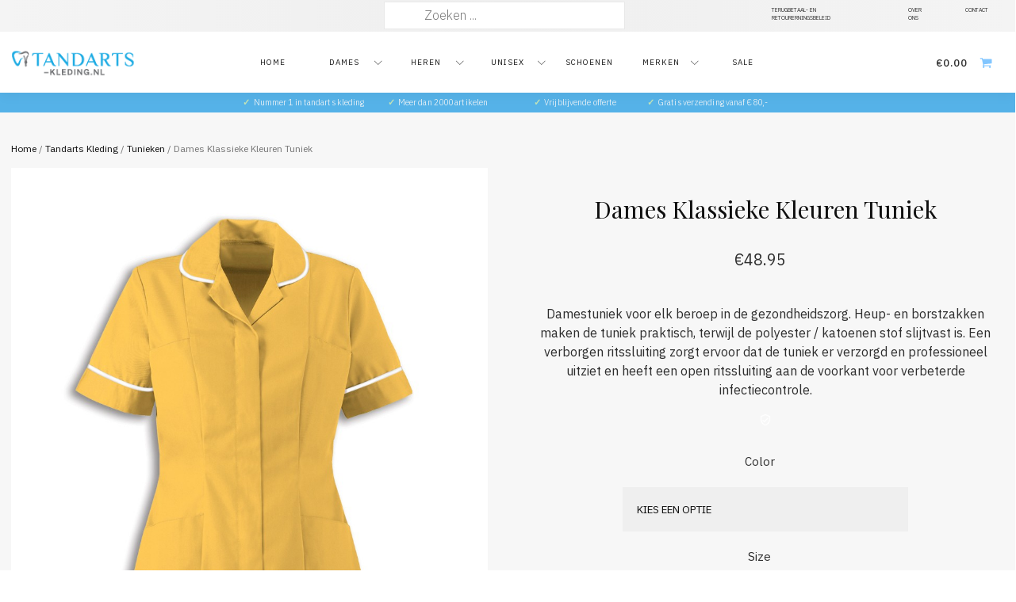

--- FILE ---
content_type: text/html; charset=UTF-8
request_url: https://tandarts-kleding.nl/product/dames-klassieke-collar-tuniek-kleuren/
body_size: 41228
content:
<!DOCTYPE html>
<html lang="nl-NL" >
<head>
<meta charset="UTF-8">
<meta name="viewport" content="width=device-width, initial-scale=1.0">
<!-- WP_HEAD() START -->
<link rel="preload" as="style" href="https://fonts.googleapis.com/css?family=IBM+Plex+Sans:100,200,300,400,500,600,700,800,900|Playfair+Display:100,200,300,400,500,600,700,800,900" >
<link rel="stylesheet" href="https://fonts.googleapis.com/css?family=IBM+Plex+Sans:100,200,300,400,500,600,700,800,900|Playfair+Display:100,200,300,400,500,600,700,800,900">
<meta name='robots' content='index, follow, max-image-preview:large, max-snippet:-1, max-video-preview:-1' />

	<!-- This site is optimized with the Yoast SEO plugin v20.12 - https://yoast.com/wordpress/plugins/seo/ -->
	<title>Dames Klassieke Kleuren Tuniek - Tandarts kleding</title>
	<meta name="description" content="Tandarts tuniek | Tandartsjasje trendy model | De grootste collectie online | Met opdruk of borduring | veilig en snel geleverd" />
	<link rel="canonical" href="https://tandarts-kleding.nl/product/dames-klassieke-collar-tuniek-kleuren/" />
	<meta property="og:locale" content="nl_NL" />
	<meta property="og:type" content="article" />
	<meta property="og:title" content="Dames Klassieke Kleuren Tuniek - Tandarts kleding" />
	<meta property="og:description" content="Tandarts tuniek | Tandartsjasje trendy model | De grootste collectie online | Met opdruk of borduring | veilig en snel geleverd" />
	<meta property="og:url" content="https://tandarts-kleding.nl/product/dames-klassieke-collar-tuniek-kleuren/" />
	<meta property="og:site_name" content="Tandarts kleding" />
	<meta property="article:modified_time" content="2023-10-02T09:46:29+00:00" />
	<meta property="og:image" content="https://tandarts-kleding.nl/wp-content/uploads/2020/08/hp298_ro_model.jpg" />
	<meta property="og:image:width" content="1000" />
	<meta property="og:image:height" content="1000" />
	<meta property="og:image:type" content="image/jpeg" />
	<meta name="twitter:card" content="summary_large_image" />
	<meta name="twitter:label1" content="Geschatte leestijd" />
	<meta name="twitter:data1" content="1 minuut" />
	<script type="application/ld+json" class="yoast-schema-graph">{"@context":"https://schema.org","@graph":[{"@type":"WebPage","@id":"https://tandarts-kleding.nl/product/dames-klassieke-collar-tuniek-kleuren/","url":"https://tandarts-kleding.nl/product/dames-klassieke-collar-tuniek-kleuren/","name":"Dames Klassieke Kleuren Tuniek - Tandarts kleding","isPartOf":{"@id":"https://tandarts-kleding.nl/#website"},"primaryImageOfPage":{"@id":"https://tandarts-kleding.nl/product/dames-klassieke-collar-tuniek-kleuren/#primaryimage"},"image":{"@id":"https://tandarts-kleding.nl/product/dames-klassieke-collar-tuniek-kleuren/#primaryimage"},"thumbnailUrl":"https://tandarts-kleding.nl/wp-content/uploads/2020/08/hp298_ro_model.jpg","datePublished":"2020-08-28T11:37:47+00:00","dateModified":"2023-10-02T09:46:29+00:00","description":"Tandarts tuniek | Tandartsjasje trendy model | De grootste collectie online | Met opdruk of borduring | veilig en snel geleverd","breadcrumb":{"@id":"https://tandarts-kleding.nl/product/dames-klassieke-collar-tuniek-kleuren/#breadcrumb"},"inLanguage":"nl-NL","potentialAction":[{"@type":"ReadAction","target":["https://tandarts-kleding.nl/product/dames-klassieke-collar-tuniek-kleuren/"]}]},{"@type":"ImageObject","inLanguage":"nl-NL","@id":"https://tandarts-kleding.nl/product/dames-klassieke-collar-tuniek-kleuren/#primaryimage","url":"https://tandarts-kleding.nl/wp-content/uploads/2020/08/hp298_ro_model.jpg","contentUrl":"https://tandarts-kleding.nl/wp-content/uploads/2020/08/hp298_ro_model.jpg","width":1000,"height":1000},{"@type":"BreadcrumbList","@id":"https://tandarts-kleding.nl/product/dames-klassieke-collar-tuniek-kleuren/#breadcrumb","itemListElement":[{"@type":"ListItem","position":1,"name":"Home","item":"https://tandarts-kleding.nl/"},{"@type":"ListItem","position":2,"name":"Winkel","item":"https://tandarts-kleding.nl/winkel/"},{"@type":"ListItem","position":3,"name":"Dames Klassieke Kleuren Tuniek"}]},{"@type":"WebSite","@id":"https://tandarts-kleding.nl/#website","url":"https://tandarts-kleding.nl/","name":"Tandarts kleding","description":"Kleding voor Tandartsen","potentialAction":[{"@type":"SearchAction","target":{"@type":"EntryPoint","urlTemplate":"https://tandarts-kleding.nl/?s={search_term_string}"},"query-input":"required name=search_term_string"}],"inLanguage":"nl-NL"}]}</script>
	<!-- / Yoast SEO plugin. -->


<script type='application/javascript'>console.log('PixelYourSite PRO version 8.6.8');</script>
<link rel='dns-prefetch' href='//stats.wp.com' />
<link rel='dns-prefetch' href='//www.googletagmanager.com' />
<link rel="alternate" type="application/rss+xml" title="Tandarts kleding &raquo; feed" href="https://tandarts-kleding.nl/feed/" />
<link rel="alternate" type="application/rss+xml" title="Tandarts kleding &raquo; reactiesfeed" href="https://tandarts-kleding.nl/comments/feed/" />
<link rel="alternate" type="application/rss+xml" title="Tandarts kleding &raquo; Dames Klassieke Kleuren Tuniek reactiesfeed" href="https://tandarts-kleding.nl/product/dames-klassieke-collar-tuniek-kleuren/feed/" />
<style id='wp-block-library-inline-css'>
:root{--wp-admin-theme-color:#007cba;--wp-admin-theme-color--rgb:0,124,186;--wp-admin-theme-color-darker-10:#006ba1;--wp-admin-theme-color-darker-10--rgb:0,107,161;--wp-admin-theme-color-darker-20:#005a87;--wp-admin-theme-color-darker-20--rgb:0,90,135;--wp-admin-border-width-focus:2px;--wp-block-synced-color:#7a00df;--wp-block-synced-color--rgb:122,0,223;--wp-bound-block-color:#9747ff}@media (min-resolution:192dpi){:root{--wp-admin-border-width-focus:1.5px}}.wp-element-button{cursor:pointer}:root{--wp--preset--font-size--normal:16px;--wp--preset--font-size--huge:42px}:root .has-very-light-gray-background-color{background-color:#eee}:root .has-very-dark-gray-background-color{background-color:#313131}:root .has-very-light-gray-color{color:#eee}:root .has-very-dark-gray-color{color:#313131}:root .has-vivid-green-cyan-to-vivid-cyan-blue-gradient-background{background:linear-gradient(135deg,#00d084,#0693e3)}:root .has-purple-crush-gradient-background{background:linear-gradient(135deg,#34e2e4,#4721fb 50%,#ab1dfe)}:root .has-hazy-dawn-gradient-background{background:linear-gradient(135deg,#faaca8,#dad0ec)}:root .has-subdued-olive-gradient-background{background:linear-gradient(135deg,#fafae1,#67a671)}:root .has-atomic-cream-gradient-background{background:linear-gradient(135deg,#fdd79a,#004a59)}:root .has-nightshade-gradient-background{background:linear-gradient(135deg,#330968,#31cdcf)}:root .has-midnight-gradient-background{background:linear-gradient(135deg,#020381,#2874fc)}.has-regular-font-size{font-size:1em}.has-larger-font-size{font-size:2.625em}.has-normal-font-size{font-size:var(--wp--preset--font-size--normal)}.has-huge-font-size{font-size:var(--wp--preset--font-size--huge)}.has-text-align-center{text-align:center}.has-text-align-left{text-align:left}.has-text-align-right{text-align:right}#end-resizable-editor-section{display:none}.aligncenter{clear:both}.items-justified-left{justify-content:flex-start}.items-justified-center{justify-content:center}.items-justified-right{justify-content:flex-end}.items-justified-space-between{justify-content:space-between}.screen-reader-text{border:0;clip:rect(1px,1px,1px,1px);-webkit-clip-path:inset(50%);clip-path:inset(50%);height:1px;margin:-1px;overflow:hidden;padding:0;position:absolute;width:1px;word-wrap:normal!important}.screen-reader-text:focus{background-color:#ddd;clip:auto!important;-webkit-clip-path:none;clip-path:none;color:#444;display:block;font-size:1em;height:auto;left:5px;line-height:normal;padding:15px 23px 14px;text-decoration:none;top:5px;width:auto;z-index:100000}html :where(.has-border-color){border-style:solid}html :where([style*=border-top-color]){border-top-style:solid}html :where([style*=border-right-color]){border-right-style:solid}html :where([style*=border-bottom-color]){border-bottom-style:solid}html :where([style*=border-left-color]){border-left-style:solid}html :where([style*=border-width]){border-style:solid}html :where([style*=border-top-width]){border-top-style:solid}html :where([style*=border-right-width]){border-right-style:solid}html :where([style*=border-bottom-width]){border-bottom-style:solid}html :where([style*=border-left-width]){border-left-style:solid}html :where(img[class*=wp-image-]){height:auto;max-width:100%}:where(figure){margin:0 0 1em}html :where(.is-position-sticky){--wp-admin--admin-bar--position-offset:var(--wp-admin--admin-bar--height,0px)}@media screen and (max-width:600px){html :where(.is-position-sticky){--wp-admin--admin-bar--position-offset:0px}}
</style>
<style id='classic-theme-styles-inline-css'>
/*! This file is auto-generated */
.wp-block-button__link{color:#fff;background-color:#32373c;border-radius:9999px;box-shadow:none;text-decoration:none;padding:calc(.667em + 2px) calc(1.333em + 2px);font-size:1.125em}.wp-block-file__button{background:#32373c;color:#fff;text-decoration:none}
</style>
<style id='global-styles-inline-css'>
body{--wp--preset--color--black: #000000;--wp--preset--color--cyan-bluish-gray: #abb8c3;--wp--preset--color--white: #ffffff;--wp--preset--color--pale-pink: #f78da7;--wp--preset--color--vivid-red: #cf2e2e;--wp--preset--color--luminous-vivid-orange: #ff6900;--wp--preset--color--luminous-vivid-amber: #fcb900;--wp--preset--color--light-green-cyan: #7bdcb5;--wp--preset--color--vivid-green-cyan: #00d084;--wp--preset--color--pale-cyan-blue: #8ed1fc;--wp--preset--color--vivid-cyan-blue: #0693e3;--wp--preset--color--vivid-purple: #9b51e0;--wp--preset--color--base: #f9f9f9;--wp--preset--color--base-2: #ffffff;--wp--preset--color--contrast: #111111;--wp--preset--color--contrast-2: #636363;--wp--preset--color--contrast-3: #A4A4A4;--wp--preset--color--accent: #cfcabe;--wp--preset--color--accent-2: #c2a990;--wp--preset--color--accent-3: #d8613c;--wp--preset--color--accent-4: #b1c5a4;--wp--preset--color--accent-5: #b5bdbc;--wp--preset--gradient--vivid-cyan-blue-to-vivid-purple: linear-gradient(135deg,rgba(6,147,227,1) 0%,rgb(155,81,224) 100%);--wp--preset--gradient--light-green-cyan-to-vivid-green-cyan: linear-gradient(135deg,rgb(122,220,180) 0%,rgb(0,208,130) 100%);--wp--preset--gradient--luminous-vivid-amber-to-luminous-vivid-orange: linear-gradient(135deg,rgba(252,185,0,1) 0%,rgba(255,105,0,1) 100%);--wp--preset--gradient--luminous-vivid-orange-to-vivid-red: linear-gradient(135deg,rgba(255,105,0,1) 0%,rgb(207,46,46) 100%);--wp--preset--gradient--very-light-gray-to-cyan-bluish-gray: linear-gradient(135deg,rgb(238,238,238) 0%,rgb(169,184,195) 100%);--wp--preset--gradient--cool-to-warm-spectrum: linear-gradient(135deg,rgb(74,234,220) 0%,rgb(151,120,209) 20%,rgb(207,42,186) 40%,rgb(238,44,130) 60%,rgb(251,105,98) 80%,rgb(254,248,76) 100%);--wp--preset--gradient--blush-light-purple: linear-gradient(135deg,rgb(255,206,236) 0%,rgb(152,150,240) 100%);--wp--preset--gradient--blush-bordeaux: linear-gradient(135deg,rgb(254,205,165) 0%,rgb(254,45,45) 50%,rgb(107,0,62) 100%);--wp--preset--gradient--luminous-dusk: linear-gradient(135deg,rgb(255,203,112) 0%,rgb(199,81,192) 50%,rgb(65,88,208) 100%);--wp--preset--gradient--pale-ocean: linear-gradient(135deg,rgb(255,245,203) 0%,rgb(182,227,212) 50%,rgb(51,167,181) 100%);--wp--preset--gradient--electric-grass: linear-gradient(135deg,rgb(202,248,128) 0%,rgb(113,206,126) 100%);--wp--preset--gradient--midnight: linear-gradient(135deg,rgb(2,3,129) 0%,rgb(40,116,252) 100%);--wp--preset--gradient--gradient-1: linear-gradient(to bottom, #cfcabe 0%, #F9F9F9 100%);--wp--preset--gradient--gradient-2: linear-gradient(to bottom, #C2A990 0%, #F9F9F9 100%);--wp--preset--gradient--gradient-3: linear-gradient(to bottom, #D8613C 0%, #F9F9F9 100%);--wp--preset--gradient--gradient-4: linear-gradient(to bottom, #B1C5A4 0%, #F9F9F9 100%);--wp--preset--gradient--gradient-5: linear-gradient(to bottom, #B5BDBC 0%, #F9F9F9 100%);--wp--preset--gradient--gradient-6: linear-gradient(to bottom, #A4A4A4 0%, #F9F9F9 100%);--wp--preset--gradient--gradient-7: linear-gradient(to bottom, #cfcabe 50%, #F9F9F9 50%);--wp--preset--gradient--gradient-8: linear-gradient(to bottom, #C2A990 50%, #F9F9F9 50%);--wp--preset--gradient--gradient-9: linear-gradient(to bottom, #D8613C 50%, #F9F9F9 50%);--wp--preset--gradient--gradient-10: linear-gradient(to bottom, #B1C5A4 50%, #F9F9F9 50%);--wp--preset--gradient--gradient-11: linear-gradient(to bottom, #B5BDBC 50%, #F9F9F9 50%);--wp--preset--gradient--gradient-12: linear-gradient(to bottom, #A4A4A4 50%, #F9F9F9 50%);--wp--preset--font-size--small: 0.9rem;--wp--preset--font-size--medium: 1.05rem;--wp--preset--font-size--large: clamp(1.39rem, 1.39rem + ((1vw - 0.2rem) * 0.767), 1.85rem);--wp--preset--font-size--x-large: clamp(1.85rem, 1.85rem + ((1vw - 0.2rem) * 1.083), 2.5rem);--wp--preset--font-size--xx-large: clamp(2.5rem, 2.5rem + ((1vw - 0.2rem) * 1.283), 3.27rem);--wp--preset--font-family--body: "Inter", sans-serif;--wp--preset--font-family--heading: Cardo;--wp--preset--font-family--system-sans-serif: -apple-system, BlinkMacSystemFont, avenir next, avenir, segoe ui, helvetica neue, helvetica, Cantarell, Ubuntu, roboto, noto, arial, sans-serif;--wp--preset--font-family--system-serif: Iowan Old Style, Apple Garamond, Baskerville, Times New Roman, Droid Serif, Times, Source Serif Pro, serif, Apple Color Emoji, Segoe UI Emoji, Segoe UI Symbol;--wp--preset--spacing--10: 1rem;--wp--preset--spacing--20: min(1.5rem, 2vw);--wp--preset--spacing--30: min(2.5rem, 3vw);--wp--preset--spacing--40: min(4rem, 5vw);--wp--preset--spacing--50: min(6.5rem, 8vw);--wp--preset--spacing--60: min(10.5rem, 13vw);--wp--preset--shadow--natural: 6px 6px 9px rgba(0, 0, 0, 0.2);--wp--preset--shadow--deep: 12px 12px 50px rgba(0, 0, 0, 0.4);--wp--preset--shadow--sharp: 6px 6px 0px rgba(0, 0, 0, 0.2);--wp--preset--shadow--outlined: 6px 6px 0px -3px rgba(255, 255, 255, 1), 6px 6px rgba(0, 0, 0, 1);--wp--preset--shadow--crisp: 6px 6px 0px rgba(0, 0, 0, 1);}:where(body .is-layout-flow)  > :first-child:first-child{margin-block-start: 0;}:where(body .is-layout-flow)  > :last-child:last-child{margin-block-end: 0;}:where(body .is-layout-flow)  > *{margin-block-start: 1.2rem;margin-block-end: 0;}:where(body .is-layout-constrained)  > :first-child:first-child{margin-block-start: 0;}:where(body .is-layout-constrained)  > :last-child:last-child{margin-block-end: 0;}:where(body .is-layout-constrained)  > *{margin-block-start: 1.2rem;margin-block-end: 0;}:where(body .is-layout-flex) {gap: 1.2rem;}:where(body .is-layout-grid) {gap: 1.2rem;}body .is-layout-flex{display: flex;}body .is-layout-flex{flex-wrap: wrap;align-items: center;}body .is-layout-flex > *{margin: 0;}body .is-layout-grid{display: grid;}body .is-layout-grid > *{margin: 0;}.has-black-color{color: var(--wp--preset--color--black) !important;}.has-cyan-bluish-gray-color{color: var(--wp--preset--color--cyan-bluish-gray) !important;}.has-white-color{color: var(--wp--preset--color--white) !important;}.has-pale-pink-color{color: var(--wp--preset--color--pale-pink) !important;}.has-vivid-red-color{color: var(--wp--preset--color--vivid-red) !important;}.has-luminous-vivid-orange-color{color: var(--wp--preset--color--luminous-vivid-orange) !important;}.has-luminous-vivid-amber-color{color: var(--wp--preset--color--luminous-vivid-amber) !important;}.has-light-green-cyan-color{color: var(--wp--preset--color--light-green-cyan) !important;}.has-vivid-green-cyan-color{color: var(--wp--preset--color--vivid-green-cyan) !important;}.has-pale-cyan-blue-color{color: var(--wp--preset--color--pale-cyan-blue) !important;}.has-vivid-cyan-blue-color{color: var(--wp--preset--color--vivid-cyan-blue) !important;}.has-vivid-purple-color{color: var(--wp--preset--color--vivid-purple) !important;}.has-black-background-color{background-color: var(--wp--preset--color--black) !important;}.has-cyan-bluish-gray-background-color{background-color: var(--wp--preset--color--cyan-bluish-gray) !important;}.has-white-background-color{background-color: var(--wp--preset--color--white) !important;}.has-pale-pink-background-color{background-color: var(--wp--preset--color--pale-pink) !important;}.has-vivid-red-background-color{background-color: var(--wp--preset--color--vivid-red) !important;}.has-luminous-vivid-orange-background-color{background-color: var(--wp--preset--color--luminous-vivid-orange) !important;}.has-luminous-vivid-amber-background-color{background-color: var(--wp--preset--color--luminous-vivid-amber) !important;}.has-light-green-cyan-background-color{background-color: var(--wp--preset--color--light-green-cyan) !important;}.has-vivid-green-cyan-background-color{background-color: var(--wp--preset--color--vivid-green-cyan) !important;}.has-pale-cyan-blue-background-color{background-color: var(--wp--preset--color--pale-cyan-blue) !important;}.has-vivid-cyan-blue-background-color{background-color: var(--wp--preset--color--vivid-cyan-blue) !important;}.has-vivid-purple-background-color{background-color: var(--wp--preset--color--vivid-purple) !important;}.has-black-border-color{border-color: var(--wp--preset--color--black) !important;}.has-cyan-bluish-gray-border-color{border-color: var(--wp--preset--color--cyan-bluish-gray) !important;}.has-white-border-color{border-color: var(--wp--preset--color--white) !important;}.has-pale-pink-border-color{border-color: var(--wp--preset--color--pale-pink) !important;}.has-vivid-red-border-color{border-color: var(--wp--preset--color--vivid-red) !important;}.has-luminous-vivid-orange-border-color{border-color: var(--wp--preset--color--luminous-vivid-orange) !important;}.has-luminous-vivid-amber-border-color{border-color: var(--wp--preset--color--luminous-vivid-amber) !important;}.has-light-green-cyan-border-color{border-color: var(--wp--preset--color--light-green-cyan) !important;}.has-vivid-green-cyan-border-color{border-color: var(--wp--preset--color--vivid-green-cyan) !important;}.has-pale-cyan-blue-border-color{border-color: var(--wp--preset--color--pale-cyan-blue) !important;}.has-vivid-cyan-blue-border-color{border-color: var(--wp--preset--color--vivid-cyan-blue) !important;}.has-vivid-purple-border-color{border-color: var(--wp--preset--color--vivid-purple) !important;}.has-vivid-cyan-blue-to-vivid-purple-gradient-background{background: var(--wp--preset--gradient--vivid-cyan-blue-to-vivid-purple) !important;}.has-light-green-cyan-to-vivid-green-cyan-gradient-background{background: var(--wp--preset--gradient--light-green-cyan-to-vivid-green-cyan) !important;}.has-luminous-vivid-amber-to-luminous-vivid-orange-gradient-background{background: var(--wp--preset--gradient--luminous-vivid-amber-to-luminous-vivid-orange) !important;}.has-luminous-vivid-orange-to-vivid-red-gradient-background{background: var(--wp--preset--gradient--luminous-vivid-orange-to-vivid-red) !important;}.has-very-light-gray-to-cyan-bluish-gray-gradient-background{background: var(--wp--preset--gradient--very-light-gray-to-cyan-bluish-gray) !important;}.has-cool-to-warm-spectrum-gradient-background{background: var(--wp--preset--gradient--cool-to-warm-spectrum) !important;}.has-blush-light-purple-gradient-background{background: var(--wp--preset--gradient--blush-light-purple) !important;}.has-blush-bordeaux-gradient-background{background: var(--wp--preset--gradient--blush-bordeaux) !important;}.has-luminous-dusk-gradient-background{background: var(--wp--preset--gradient--luminous-dusk) !important;}.has-pale-ocean-gradient-background{background: var(--wp--preset--gradient--pale-ocean) !important;}.has-electric-grass-gradient-background{background: var(--wp--preset--gradient--electric-grass) !important;}.has-midnight-gradient-background{background: var(--wp--preset--gradient--midnight) !important;}.has-small-font-size{font-size: var(--wp--preset--font-size--small) !important;}.has-medium-font-size{font-size: var(--wp--preset--font-size--medium) !important;}.has-large-font-size{font-size: var(--wp--preset--font-size--large) !important;}.has-x-large-font-size{font-size: var(--wp--preset--font-size--x-large) !important;}
.thwepo_variable tr:first-child {
	border-top: 0px !important;
}
.variations_form select {
	text-transform: uppercase !important;
	font-size: 13.5px !important;
}
.payment_method_mollie_wc_gateway_ideal .payment_box {
	display: none !important;
}
.woocommerce-privacy-policy-text p {
	font-size: 12px !important;
}
.ct-video > .oxygen-vsb-responsive-video-wrapper > iframe {
	width: auto !important;
  margin-left: calc(50% - 150px);
}
.reset_variations {
	display: none !important;
}
.woocommerce div.product form.cart .variations td.label, .woocommerce .oxy-woo-element div.product form.cart table.variations tr td label, .woocommerce .oxy-product-cart-button table.variations tr td label {
	padding-right: 0px !important;
	margin-right: 0px !important;
}
form.cart div.quantity, .single_add_to_cart_button {
	margin-top: 20px !important;
}
.woocommerce .oxy-product-cart-button form.cart .variations td, .woocommerce div.product form.cart .variations td {
	margin-top: 3px !important;
	margin-bottom: 3px !important;
}
.term-description div {
	margin-left: 20px;
	padding-left: 35px !important;
	padding-right: 35px !important;
	box-shadow: 1px 1px 2px #0000004a;
}
.term-description h1 {
	line-height: 30px;
	margin-top: 10px;
	text-align: left;
	font-size: 28px;
}
.term-description ul li {
	text-align: center !important;
}
.term-description li a {
	text-transform: uppercase;
	color: #2a2a2a !important;
	letter-spacing: 0.4px;
	border-bottom: 1px dotted grey;
	padding-bottom: 2px;
	font-size: 11px;
}
.term-description li a:hover {
	color: #6da2ce !important;
}
.wc-sale-badge {
	background: #e96100 !important;
}
.wc-sale-badge:before {
	content:"SALE ";
}
.term-description p {
	font-size: 14px;
}
.add_to_cart_button {
	display: none !important;
}
.woocommerce-loop-product__title {
	font-size: 15px !important;
}
.woocommerce-product-details__short-description, .woocommerce-product-details__short-description table, .entry-summary .product_title, .entry-summary .price, .variations_form, .cart {
	margin: auto !important;
	text-align: center;
}
.woocommerce .widget_price_filter .price_slider_amount .button {
	padding: 10px 20px !important;
	font-size: 20px;
}
.widget_layered_nav_filters ul li a {
	font-size: 16px;
}
.widget_layered_nav_filters ul li a::before {
	color: red !important;
}
.woocommerce .select2-container--default .select2-selection--single .select2-selection__rendered {
	line-height: 1 !important;
}
.ct-widget .widget.woocommerce .widgettitle {
	font-size: 15px !important;
	letter-spacing: 0.8px;
}
#text_block-1952-87116 table, .woocommerce-product-details__short-description li, #span-1968-87116 table {
	font-size: 13.5px !important;
	letter-spacing: 0px;
	text-align: right;
	margin: auto;
	margin-top: 15px;
}
.search-form input.search-field {
	height: 35px !important;
  margin-top: 2.5px;
}
.ct-text-block {
	margin: auto;
} 
.woocommerce-cart .coupon, .woocommerce-cart .wc-mini-cart, .woocommerce-checkout .woocommerce-form-coupon-toggle, .woocommerce-checkout #_header_left-75-95, .woocommerce-checkout .oxy-header-right, .woocommerce-checkout .oxy-header-center {
	visibility: hidden !important;
}
.woocommerce-cart .wc-subfooter-1, .woocommerce-cart .wc-footer-1, .woocommerce-checkout .wc-subfooter-1, .woocommerce-checkout .wc-footer-1 {
	display: none !important;
}
.wc-footer-1 #div_block-247-95 {
	pointer-events: none;
}
.variations td {
	text-transform: uppercase;
}
.single_variation_wrap td {
	display: block;
	width: 100%;
}
.woocommerce-variation-add-to-cart, .thwepo-extra-options {
	display: block !important;
}
.woocommerce-variation-add-to-cart tbody, .woocommerce-variation-add-to-cart tr {
	display: block;
	width: 100% !important;
}
.quantity input {
	padding: 15px !important;
}
.post-type-archive-product .wc-img-contain img:nth-child(1), .tax-product_cat .wc-img-contain img:nth-child(1) {
	background: white !important;
}
.flex-control-thumbs img,.woocommerce-product-gallery__image img, .splide__slide img {
	background: white !important;
}
.woocommerce .oxy-woo-element div.product form.cart .variations select, .woocommerce div.product .oxy-product-cart-button form.cart .variations select, .woocommerce div.product form.cart .variations select, .woocommerce form.cart .variations select, .woocommerce select {
	background: #efefef !important;
	border: none !important;
}
#-product-cart-button-1954-87116 button.button.alt {
	max-width: 292px;
}
#-product-cart-button-1954-87116 button.button.alt {
	font-size: 13.5px !important;
}
@media screen and (max-width: 600px) {
.term-description p, .term-description h1 {
	display: none;
}
.term-description, .term-description div {
		margin: auto !important;
	display: block !important;
	margin-top: 3px !important;
	float: none !important;
	padding: 1px;
	}
}

@media only screen and (max-width: 991px) {
.wc-full-menu-1-link-container.open + .wc-full-menu-1-dropdown {
  	display: flex !important;
  	flex-direction: column !important;
  	justify-content: center !important;
  	max-height: 2000px !important;
  	opacity: 1 !important;
	visibility: visible !important;
}
  .wc-full-menu-1.open {
	transform: translatex(0);
    max-height: calc(100vh - 55px);
	overflow: scroll;
}
}
</style>
<style id='wp-block-template-skip-link-inline-css'>

		.skip-link.screen-reader-text {
			border: 0;
			clip: rect(1px,1px,1px,1px);
			clip-path: inset(50%);
			height: 1px;
			margin: -1px;
			overflow: hidden;
			padding: 0;
			position: absolute !important;
			width: 1px;
			word-wrap: normal !important;
		}

		.skip-link.screen-reader-text:focus {
			background-color: #eee;
			clip: auto !important;
			clip-path: none;
			color: #444;
			display: block;
			font-size: 1em;
			height: auto;
			left: 5px;
			line-height: normal;
			padding: 15px 23px 14px;
			text-decoration: none;
			top: 5px;
			width: auto;
			z-index: 100000;
		}
</style>
<link rel='stylesheet' id='collapscore-css-css' href='https://tandarts-kleding.nl/wp-content/plugins/jquery-collapse-o-matic/css/core_style.css?ver=1.0' media='all' />
<link rel='stylesheet' id='collapseomatic-css-css' href='https://tandarts-kleding.nl/wp-content/plugins/jquery-collapse-o-matic/css/light_style.css?ver=1.6' media='all' />
<link rel='stylesheet' id='oxygen-aos-css' href='https://tandarts-kleding.nl/wp-content/plugins/oxygen/component-framework/vendor/aos/aos.css?ver=6.5.7' media='all' />
<link rel='stylesheet' id='oxygen-css' href='https://tandarts-kleding.nl/wp-content/plugins/oxygen/component-framework/oxygen.css?ver=4.8.3' media='all' />
<link rel='stylesheet' id='core-sss-css' href='https://tandarts-kleding.nl/wp-content/plugins/oxy-ninja/public/css/core-sss.min.css?ver=3.5.3' media='all' />
<link rel='stylesheet' id='parcelpro-css' href='https://tandarts-kleding.nl/wp-content/plugins/woo-parcel-pro/public/css/parcelpro-public.css?ver=1.9.0' media='all' />
<link rel='stylesheet' id='photoswipe-css' href='https://tandarts-kleding.nl/wp-content/plugins/woocommerce/assets/css/photoswipe/photoswipe.min.css?ver=7.9.0' media='all' />
<link rel='stylesheet' id='photoswipe-default-skin-css' href='https://tandarts-kleding.nl/wp-content/plugins/woocommerce/assets/css/photoswipe/default-skin/default-skin.min.css?ver=7.9.0' media='all' />
<link rel='stylesheet' id='woocommerce-layout-css' href='https://tandarts-kleding.nl/wp-content/plugins/woocommerce/assets/css/woocommerce-layout.css?ver=7.9.0' media='all' />
<style id='woocommerce-layout-inline-css'>

	.infinite-scroll .woocommerce-pagination {
		display: none;
	}
</style>
<link rel='stylesheet' id='woocommerce-smallscreen-css' href='https://tandarts-kleding.nl/wp-content/plugins/woocommerce/assets/css/woocommerce-smallscreen.css?ver=7.9.0' media='only screen and (max-width: 768px)' />
<link rel='stylesheet' id='woocommerce-general-css' href='https://tandarts-kleding.nl/wp-content/plugins/woocommerce/assets/css/woocommerce.css?ver=7.9.0' media='all' />
<link rel='stylesheet' id='woocommerce-blocktheme-css' href='https://tandarts-kleding.nl/wp-content/plugins/woocommerce/assets/css/woocommerce-blocktheme.css?ver=7.9.0' media='all' />
<style id='woocommerce-inline-inline-css'>
.woocommerce form .form-row .required { visibility: visible; }
</style>
<link rel='stylesheet' id='splide-css' href='https://tandarts-kleding.nl/wp-content/plugins/oxy-ninja/public/css/splide.min.css?ver=4.0.14' media='all' />
<link rel='stylesheet' id='mollie-applepaydirect-css' href='https://tandarts-kleding.nl/wp-content/plugins/mollie-payments-for-woocommerce/public/css/mollie-applepaydirect.min.css?ver=1765808940' media='screen' />
<script src="https://tandarts-kleding.nl/wp-includes/js/dist/vendor/wp-polyfill-inert.min.js?ver=3.1.2" id="wp-polyfill-inert-js"></script>
<script src="https://tandarts-kleding.nl/wp-includes/js/dist/vendor/regenerator-runtime.min.js?ver=0.14.0" id="regenerator-runtime-js"></script>
<script src="https://tandarts-kleding.nl/wp-includes/js/dist/vendor/wp-polyfill.min.js?ver=3.15.0" id="wp-polyfill-js"></script>
<script src="https://tandarts-kleding.nl/wp-includes/js/dist/hooks.min.js?ver=2810c76e705dd1a53b18" id="wp-hooks-js"></script>
<script src="https://stats.wp.com/w.js?ver=202603" id="woo-tracks-js"></script>
<script src="https://tandarts-kleding.nl/wp-includes/js/jquery/jquery.min.js?ver=3.7.1" id="jquery-core-js"></script>
<script src="https://tandarts-kleding.nl/wp-content/plugins/oxygen/component-framework/vendor/aos/aos.js?ver=1" id="oxygen-aos-js"></script>
<script src="https://tandarts-kleding.nl/wp-content/plugins/woo-parcel-pro/public/js/parcelpro-public.js?ver=1.9.0" id="parcelpro-js"></script>
<script src="https://tandarts-kleding.nl/wp-content/plugins/woocommerce/assets/js/js-cookie/js.cookie.min.js?ver=2.1.4-wc.7.9.0" id="js-cookie-js"></script>
<script src="https://tandarts-kleding.nl/wp-content/plugins/oxy-ninja/public/js/splide/splide.min.js?ver=4.0.14" id="splide-js"></script>
<script src="https://tandarts-kleding.nl/wp-content/plugins/oxy-ninja/public/js/splide/splide-extension-auto-scroll.min.js?ver=0.5.2" id="splide-autoscroll-js"></script>
<script src="https://tandarts-kleding.nl/wp-content/plugins/pixelyoursite-pro-2/dist/scripts/jquery.bind-first-0.2.3.min.js?ver=6.5.7" id="jquery-bind-first-js"></script>
<script src="https://tandarts-kleding.nl/wp-content/plugins/pixelyoursite-pro-2/dist/scripts/vimeo.min.js?ver=6.5.7" id="vimeo-js"></script>
<script id="pys-js-extra">
var pysOptions = {"staticEvents":{"ga":{"woo_view_content":[{"delay":0,"type":"static","name":"view_item","trackingIds":["G-N8K4VQKLPR"],"params":{"event_category":"ecommerce","items":[{"id":"2295","name":"Dames Klassieke Kleuren Tuniek","category":"Dames\/Dames Tuniek\/Tunieken\/Uitverkoop","quantity":1,"price":48.95}],"non_interaction":true,"ecomm_prodid":"2295","ecomm_pagetype":"product","ecomm_totalvalue":48.95,"page_title":"Dames Klassieke Kleuren Tuniek","post_type":"product","post_id":2295,"plugin":"PixelYourSite","event_url":"tandarts-kleding.nl\/product\/dames-klassieke-collar-tuniek-kleuren\/","user_role":"guest"},"e_id":"woo_view_content","ids":[],"hasTimeWindow":false,"timeWindow":0,"eventID":"","woo_order":"","edd_order":""}],"woo_view_item_list_single":[{"delay":0,"type":"static","name":"view_item_list","trackingIds":["G-N8K4VQKLPR"],"params":{"event_category":"ecommerce","event_label":"Dames Klassieke Kleuren Tuniek - Related products","items":[{"id":"2348","name":"Dames Tuniek met kleurbies","category":"Dames\/Dames Tuniek\/Tunieken","quantity":1,"price":42.95,"list_position":1,"list_name":"Dames Klassieke Kleuren Tuniek - Related products"},{"id":"2388","name":"Dames Klassieke Streep Tuniek","category":"Dames\/Dames Tuniek\/Tunieken","quantity":1,"price":49.95,"list_position":2,"list_name":"Dames Klassieke Kleuren Tuniek - Related products"},{"id":"2413","name":"Heren Klassieke Tuniek","category":"Heren\/Heren Tuniek\/Tunieken","quantity":1,"price":69.95,"list_position":3,"list_name":"Dames Klassieke Kleuren Tuniek - Related products"},{"id":"2510","name":"Heren Klassieke Lichte Tuniek","category":"Heren\/Heren Tuniek\/Tunieken","quantity":1,"price":42.95,"list_position":4,"list_name":"Dames Klassieke Kleuren Tuniek - Related products"},{"id":"2539","name":"Heren Mandarijn Collar Tuniek","category":"Heren\/Heren Tuniek\/Tunieken","quantity":1,"price":79.95,"list_position":5,"list_name":"Dames Klassieke Kleuren Tuniek - Related products"},{"id":"2560","name":"Heren Tandarts Tuniek","category":"Heren\/Heren Tuniek\/Tunieken","quantity":1,"price":47.95,"list_position":6,"list_name":"Dames Klassieke Kleuren Tuniek - Related products"},{"id":"2577","name":"Dames Klassieke Collar Tuniek (Stippen)","category":"Dames\/Dames Tuniek\/Tunieken","quantity":1,"price":79.95,"list_position":7,"list_name":"Dames Klassieke Kleuren Tuniek - Related products"},{"id":"2586","name":"Dames Klassieke Lichte Tuniek","category":"Dames\/Dames Tuniek\/Tunieken","quantity":1,"price":42.95,"list_position":8,"list_name":"Dames Klassieke Kleuren Tuniek - Related products"},{"id":"2617","name":"Dames Mandarijn Collar Tuniek","category":"Dames\/Dames Tuniek\/Tunieken","quantity":1,"price":49.95,"list_position":9,"list_name":"Dames Klassieke Kleuren Tuniek - Related products"},{"id":"2652","name":"Dames Klassieke Collar Epaulette Tuniek","category":"Dames\/Dames Tuniek\/Tunieken","quantity":1,"price":49.95,"list_position":10,"list_name":"Dames Klassieke Kleuren Tuniek - Related products"}],"non_interaction":true,"page_title":"Dames Klassieke Kleuren Tuniek","post_type":"product","post_id":2295,"plugin":"PixelYourSite","event_url":"tandarts-kleding.nl\/product\/dames-klassieke-collar-tuniek-kleuren\/","user_role":"guest"},"e_id":"woo_view_item_list_single","ids":[],"hasTimeWindow":false,"timeWindow":0,"eventID":"","woo_order":"","edd_order":""}]}},"dynamicEvents":{"signal_click":{"ga":{"delay":0,"type":"dyn","name":"Signal","trackingIds":["G-N8K4VQKLPR"],"params":{"non_interaction":false,"page_title":"Dames Klassieke Kleuren Tuniek","post_type":"product","post_id":2295,"plugin":"PixelYourSite","event_url":"tandarts-kleding.nl\/product\/dames-klassieke-collar-tuniek-kleuren\/","user_role":"guest"},"e_id":"signal_click","ids":[],"hasTimeWindow":false,"timeWindow":0,"eventID":"","woo_order":"","edd_order":""}},"signal_watch_video":{"ga":{"delay":0,"type":"dyn","name":"Signal","trackingIds":["G-N8K4VQKLPR"],"params":{"event_action":"Video","non_interaction":false,"page_title":"Dames Klassieke Kleuren Tuniek","post_type":"product","post_id":2295,"plugin":"PixelYourSite","event_url":"tandarts-kleding.nl\/product\/dames-klassieke-collar-tuniek-kleuren\/","user_role":"guest"},"e_id":"signal_watch_video","ids":[],"hasTimeWindow":false,"timeWindow":0,"eventID":"","woo_order":"","edd_order":""}},"signal_tel":{"ga":{"delay":0,"type":"dyn","name":"Signal","trackingIds":["G-N8K4VQKLPR"],"params":{"event_action":"Tel","non_interaction":false,"page_title":"Dames Klassieke Kleuren Tuniek","post_type":"product","post_id":2295,"plugin":"PixelYourSite","event_url":"tandarts-kleding.nl\/product\/dames-klassieke-collar-tuniek-kleuren\/","user_role":"guest"},"e_id":"signal_tel","ids":[],"hasTimeWindow":false,"timeWindow":0,"eventID":"","woo_order":"","edd_order":""}},"signal_email":{"ga":{"delay":0,"type":"dyn","name":"Signal","trackingIds":["G-N8K4VQKLPR"],"params":{"event_action":"Email","non_interaction":false,"page_title":"Dames Klassieke Kleuren Tuniek","post_type":"product","post_id":2295,"plugin":"PixelYourSite","event_url":"tandarts-kleding.nl\/product\/dames-klassieke-collar-tuniek-kleuren\/","user_role":"guest"},"e_id":"signal_email","ids":[],"hasTimeWindow":false,"timeWindow":0,"eventID":"","woo_order":"","edd_order":""}},"signal_form":{"ga":{"delay":0,"type":"dyn","name":"Signal","trackingIds":["G-N8K4VQKLPR"],"params":{"event_action":"Form","non_interaction":false,"page_title":"Dames Klassieke Kleuren Tuniek","post_type":"product","post_id":2295,"plugin":"PixelYourSite","event_url":"tandarts-kleding.nl\/product\/dames-klassieke-collar-tuniek-kleuren\/","user_role":"guest"},"e_id":"signal_form","ids":[],"hasTimeWindow":false,"timeWindow":0,"eventID":"","woo_order":"","edd_order":""}},"signal_download":{"ga":{"delay":0,"type":"dyn","name":"Signal","extensions":["","doc","exe","js","pdf","ppt","tgz","zip","xls"],"trackingIds":["G-N8K4VQKLPR"],"params":{"event_action":"Download","non_interaction":false,"page_title":"Dames Klassieke Kleuren Tuniek","post_type":"product","post_id":2295,"plugin":"PixelYourSite","event_url":"tandarts-kleding.nl\/product\/dames-klassieke-collar-tuniek-kleuren\/","user_role":"guest"},"e_id":"signal_download","ids":[],"hasTimeWindow":false,"timeWindow":0,"eventID":"","woo_order":"","edd_order":""}},"signal_comment":{"ga":{"delay":0,"type":"dyn","name":"Signal","trackingIds":["G-N8K4VQKLPR"],"params":{"event_action":"Comment","non_interaction":false,"page_title":"Dames Klassieke Kleuren Tuniek","post_type":"product","post_id":2295,"plugin":"PixelYourSite","event_url":"tandarts-kleding.nl\/product\/dames-klassieke-collar-tuniek-kleuren\/","user_role":"guest"},"e_id":"signal_comment","ids":[],"hasTimeWindow":false,"timeWindow":0,"eventID":"","woo_order":"","edd_order":""}},"woo_select_content_single":{"2348":{"ga":{"delay":0,"type":"dyn","name":"select_content","trackingIds":["G-N8K4VQKLPR"],"params":{"items":[{"id":"2348","name":"Dames Tuniek met kleurbies","category":"Dames\/Dames Tuniek\/Tunieken","quantity":1,"price":42.95,"list_position":1,"list_name":"Dames Klassieke Kleuren Tuniek - Related products"}],"event_category":"ecommerce","content_type":"product","page_title":"Dames Klassieke Kleuren Tuniek","post_type":"product","post_id":2295,"plugin":"PixelYourSite","event_url":"tandarts-kleding.nl\/product\/dames-klassieke-collar-tuniek-kleuren\/","user_role":"guest"},"e_id":"woo_select_content_single","ids":[],"hasTimeWindow":false,"timeWindow":0,"eventID":"","woo_order":"","edd_order":""}},"2560":{"ga":{"delay":0,"type":"dyn","name":"select_content","trackingIds":["G-N8K4VQKLPR"],"params":{"items":[{"id":"2560","name":"Heren Tandarts Tuniek","category":"Heren\/Heren Tuniek\/Tunieken","quantity":1,"price":47.95,"list_position":2,"list_name":"Dames Klassieke Kleuren Tuniek - Related products"}],"event_category":"ecommerce","content_type":"product","page_title":"Dames Klassieke Kleuren Tuniek","post_type":"product","post_id":2295,"plugin":"PixelYourSite","event_url":"tandarts-kleding.nl\/product\/dames-klassieke-collar-tuniek-kleuren\/","user_role":"guest"},"e_id":"woo_select_content_single","ids":[],"hasTimeWindow":false,"timeWindow":0,"eventID":"","woo_order":"","edd_order":""}},"2652":{"ga":{"delay":0,"type":"dyn","name":"select_content","trackingIds":["G-N8K4VQKLPR"],"params":{"items":[{"id":"2652","name":"Dames Klassieke Collar Epaulette Tuniek","category":"Dames\/Dames Tuniek\/Tunieken","quantity":1,"price":49.95,"list_position":3,"list_name":"Dames Klassieke Kleuren Tuniek - Related products"}],"event_category":"ecommerce","content_type":"product","page_title":"Dames Klassieke Kleuren Tuniek","post_type":"product","post_id":2295,"plugin":"PixelYourSite","event_url":"tandarts-kleding.nl\/product\/dames-klassieke-collar-tuniek-kleuren\/","user_role":"guest"},"e_id":"woo_select_content_single","ids":[],"hasTimeWindow":false,"timeWindow":0,"eventID":"","woo_order":"","edd_order":""}},"2770":{"ga":{"delay":0,"type":"dyn","name":"select_content","trackingIds":["G-N8K4VQKLPR"],"params":{"items":[{"id":"2770","name":"Dames Streep Tuniek","category":"Dames\/Dames Tuniek\/Tunieken","quantity":1,"price":44.95,"list_position":4,"list_name":"Dames Klassieke Kleuren Tuniek - Related products"}],"event_category":"ecommerce","content_type":"product","page_title":"Dames Klassieke Kleuren Tuniek","post_type":"product","post_id":2295,"plugin":"PixelYourSite","event_url":"tandarts-kleding.nl\/product\/dames-klassieke-collar-tuniek-kleuren\/","user_role":"guest"},"e_id":"woo_select_content_single","ids":[],"hasTimeWindow":false,"timeWindow":0,"eventID":"","woo_order":"","edd_order":""}},"2801":{"ga":{"delay":0,"type":"dyn","name":"select_content","trackingIds":["G-N8K4VQKLPR"],"params":{"items":[{"id":"2801","name":"Dames Asymmetrische Ronde Nek Tuniek","category":"Dames\/Dames Tuniek\/Tunieken","quantity":1,"price":49.95,"list_position":5,"list_name":"Dames Klassieke Kleuren Tuniek - Related products"}],"event_category":"ecommerce","content_type":"product","page_title":"Dames Klassieke Kleuren Tuniek","post_type":"product","post_id":2295,"plugin":"PixelYourSite","event_url":"tandarts-kleding.nl\/product\/dames-klassieke-collar-tuniek-kleuren\/","user_role":"guest"},"e_id":"woo_select_content_single","ids":[],"hasTimeWindow":false,"timeWindow":0,"eventID":"","woo_order":"","edd_order":""}},"9374":{"ga":{"delay":0,"type":"dyn","name":"select_content","trackingIds":["G-N8K4VQKLPR"],"params":{"items":[{"id":"9374","name":"Fleur","category":"Bovenkleding Dames\/Tandarts Kleding\/Tunieken","quantity":1,"price":59.95,"list_position":6,"list_name":"Dames Klassieke Kleuren Tuniek - Related products"}],"event_category":"ecommerce","content_type":"product","page_title":"Dames Klassieke Kleuren Tuniek","post_type":"product","post_id":2295,"plugin":"PixelYourSite","event_url":"tandarts-kleding.nl\/product\/dames-klassieke-collar-tuniek-kleuren\/","user_role":"guest"},"e_id":"woo_select_content_single","ids":[],"hasTimeWindow":false,"timeWindow":0,"eventID":"","woo_order":"","edd_order":""}},"2577":{"ga":{"delay":0,"type":"dyn","name":"select_content","trackingIds":["G-N8K4VQKLPR"],"params":{"items":[{"id":"2577","name":"Dames Klassieke Collar Tuniek (Stippen)","category":"Dames\/Dames Tuniek\/Tunieken","quantity":1,"price":79.95,"list_position":7,"list_name":"Dames Klassieke Kleuren Tuniek - Related products"}],"event_category":"ecommerce","content_type":"product","page_title":"Dames Klassieke Kleuren Tuniek","post_type":"product","post_id":2295,"plugin":"PixelYourSite","event_url":"tandarts-kleding.nl\/product\/dames-klassieke-collar-tuniek-kleuren\/","user_role":"guest"},"e_id":"woo_select_content_single","ids":[],"hasTimeWindow":false,"timeWindow":0,"eventID":"","woo_order":"","edd_order":""}},"2617":{"ga":{"delay":0,"type":"dyn","name":"select_content","trackingIds":["G-N8K4VQKLPR"],"params":{"items":[{"id":"2617","name":"Dames Mandarijn Collar Tuniek","category":"Dames\/Dames Tuniek\/Tunieken","quantity":1,"price":49.95,"list_position":8,"list_name":"Dames Klassieke Kleuren Tuniek - Related products"}],"event_category":"ecommerce","content_type":"product","page_title":"Dames Klassieke Kleuren Tuniek","post_type":"product","post_id":2295,"plugin":"PixelYourSite","event_url":"tandarts-kleding.nl\/product\/dames-klassieke-collar-tuniek-kleuren\/","user_role":"guest"},"e_id":"woo_select_content_single","ids":[],"hasTimeWindow":false,"timeWindow":0,"eventID":"","woo_order":"","edd_order":""}},"9399":{"ga":{"delay":0,"type":"dyn","name":"select_content","trackingIds":["G-N8K4VQKLPR"],"params":{"items":[{"id":"9399","name":"Fleur","category":"Bovenkleding Dames\/Tandarts Kleding\/Tunieken","quantity":1,"price":59.95,"list_position":9,"list_name":"Dames Klassieke Kleuren Tuniek - Related products"}],"event_category":"ecommerce","content_type":"product","page_title":"Dames Klassieke Kleuren Tuniek","post_type":"product","post_id":2295,"plugin":"PixelYourSite","event_url":"tandarts-kleding.nl\/product\/dames-klassieke-collar-tuniek-kleuren\/","user_role":"guest"},"e_id":"woo_select_content_single","ids":[],"hasTimeWindow":false,"timeWindow":0,"eventID":"","woo_order":"","edd_order":""}},"3592":{"ga":{"delay":0,"type":"dyn","name":"select_content","trackingIds":["G-N8K4VQKLPR"],"params":{"items":[{"id":"3592","name":"zwangerschaps blouse","category":"Dames\/Dames Tuniek\/Tandarts Kleding\/Tunieken\/Zwangerschap","quantity":1,"price":49.95,"list_position":10,"list_name":"Dames Klassieke Kleuren Tuniek - Related products"}],"event_category":"ecommerce","content_type":"product","page_title":"Dames Klassieke Kleuren Tuniek","post_type":"product","post_id":2295,"plugin":"PixelYourSite","event_url":"tandarts-kleding.nl\/product\/dames-klassieke-collar-tuniek-kleuren\/","user_role":"guest"},"e_id":"woo_select_content_single","ids":[],"hasTimeWindow":false,"timeWindow":0,"eventID":"","woo_order":"","edd_order":""}},"2510":{"ga":{"delay":0,"type":"dyn","name":"select_content","trackingIds":["G-N8K4VQKLPR"],"params":{"items":[{"id":"2510","name":"Heren Klassieke Lichte Tuniek","category":"Heren\/Heren Tuniek\/Tunieken","quantity":1,"price":42.95,"list_position":11,"list_name":"Dames Klassieke Kleuren Tuniek - Related products"}],"event_category":"ecommerce","content_type":"product","page_title":"Dames Klassieke Kleuren Tuniek","post_type":"product","post_id":2295,"plugin":"PixelYourSite","event_url":"tandarts-kleding.nl\/product\/dames-klassieke-collar-tuniek-kleuren\/","user_role":"guest"},"e_id":"woo_select_content_single","ids":[],"hasTimeWindow":false,"timeWindow":0,"eventID":"","woo_order":"","edd_order":""}},"2657":{"ga":{"delay":0,"type":"dyn","name":"select_content","trackingIds":["G-N8K4VQKLPR"],"params":{"items":[{"id":"2657","name":"Heren Klassieke Epaulette Tuniek","category":"Heren\/Heren Tuniek\/Tunieken","quantity":1,"price":44.95,"list_position":12,"list_name":"Dames Klassieke Kleuren Tuniek - Related products"}],"event_category":"ecommerce","content_type":"product","page_title":"Dames Klassieke Kleuren Tuniek","post_type":"product","post_id":2295,"plugin":"PixelYourSite","event_url":"tandarts-kleding.nl\/product\/dames-klassieke-collar-tuniek-kleuren\/","user_role":"guest"},"e_id":"woo_select_content_single","ids":[],"hasTimeWindow":false,"timeWindow":0,"eventID":"","woo_order":"","edd_order":""}},"2722":{"ga":{"delay":0,"type":"dyn","name":"select_content","trackingIds":["G-N8K4VQKLPR"],"params":{"items":[{"id":"2722","name":"Dames Klassieke Collar Tuniek (Wit)","category":"Dames\/Dames Tuniek\/Tunieken","quantity":1,"price":44.95,"list_position":13,"list_name":"Dames Klassieke Kleuren Tuniek - Related products"}],"event_category":"ecommerce","content_type":"product","page_title":"Dames Klassieke Kleuren Tuniek","post_type":"product","post_id":2295,"plugin":"PixelYourSite","event_url":"tandarts-kleding.nl\/product\/dames-klassieke-collar-tuniek-kleuren\/","user_role":"guest"},"e_id":"woo_select_content_single","ids":[],"hasTimeWindow":false,"timeWindow":0,"eventID":"","woo_order":"","edd_order":""}},"2687":{"ga":{"delay":0,"type":"dyn","name":"select_content","trackingIds":["G-N8K4VQKLPR"],"params":{"items":[{"id":"2687","name":"Dames Contrast Korte Tuniek (Rits)","category":"Dames\/Dames Tuniek\/Tunieken","quantity":1,"price":49.95,"list_position":14,"list_name":"Dames Klassieke Kleuren Tuniek - Related products"}],"event_category":"ecommerce","content_type":"product","page_title":"Dames Klassieke Kleuren Tuniek","post_type":"product","post_id":2295,"plugin":"PixelYourSite","event_url":"tandarts-kleding.nl\/product\/dames-klassieke-collar-tuniek-kleuren\/","user_role":"guest"},"e_id":"woo_select_content_single","ids":[],"hasTimeWindow":false,"timeWindow":0,"eventID":"","woo_order":"","edd_order":""}},"4013":{"ga":{"delay":0,"type":"dyn","name":"select_content","trackingIds":["G-N8K4VQKLPR"],"params":{"items":[{"id":"4013","name":"Dames Tuniek asymmetrisch met rits","category":"Dames\/Dames Tuniek\/Overgooi tuniek\/Tandarts Kleding\/Tunieken","quantity":1,"price":49.95,"list_position":15,"list_name":"Dames Klassieke Kleuren Tuniek - Related products"}],"event_category":"ecommerce","content_type":"product","page_title":"Dames Klassieke Kleuren Tuniek","post_type":"product","post_id":2295,"plugin":"PixelYourSite","event_url":"tandarts-kleding.nl\/product\/dames-klassieke-collar-tuniek-kleuren\/","user_role":"guest"},"e_id":"woo_select_content_single","ids":[],"hasTimeWindow":false,"timeWindow":0,"eventID":"","woo_order":"","edd_order":""}},"2413":{"ga":{"delay":0,"type":"dyn","name":"select_content","trackingIds":["G-N8K4VQKLPR"],"params":{"items":[{"id":"2413","name":"Heren Klassieke Tuniek","category":"Heren\/Heren Tuniek\/Tunieken","quantity":1,"price":69.95,"list_position":16,"list_name":"Dames Klassieke Kleuren Tuniek - Related products"}],"event_category":"ecommerce","content_type":"product","page_title":"Dames Klassieke Kleuren Tuniek","post_type":"product","post_id":2295,"plugin":"PixelYourSite","event_url":"tandarts-kleding.nl\/product\/dames-klassieke-collar-tuniek-kleuren\/","user_role":"guest"},"e_id":"woo_select_content_single","ids":[],"hasTimeWindow":false,"timeWindow":0,"eventID":"","woo_order":"","edd_order":""}},"2758":{"ga":{"delay":0,"type":"dyn","name":"select_content","trackingIds":["G-N8K4VQKLPR"],"params":{"items":[{"id":"2758","name":"Heren Klassieke Tuniek (Strepen)","category":"Heren\/Heren Tuniek\/Tunieken","quantity":1,"price":49.95,"list_position":17,"list_name":"Dames Klassieke Kleuren Tuniek - Related products"}],"event_category":"ecommerce","content_type":"product","page_title":"Dames Klassieke Kleuren Tuniek","post_type":"product","post_id":2295,"plugin":"PixelYourSite","event_url":"tandarts-kleding.nl\/product\/dames-klassieke-collar-tuniek-kleuren\/","user_role":"guest"},"e_id":"woo_select_content_single","ids":[],"hasTimeWindow":false,"timeWindow":0,"eventID":"","woo_order":"","edd_order":""}},"2388":{"ga":{"delay":0,"type":"dyn","name":"select_content","trackingIds":["G-N8K4VQKLPR"],"params":{"items":[{"id":"2388","name":"Dames Klassieke Streep Tuniek","category":"Dames\/Dames Tuniek\/Tunieken","quantity":1,"price":49.95,"list_position":18,"list_name":"Dames Klassieke Kleuren Tuniek - Related products"}],"event_category":"ecommerce","content_type":"product","page_title":"Dames Klassieke Kleuren Tuniek","post_type":"product","post_id":2295,"plugin":"PixelYourSite","event_url":"tandarts-kleding.nl\/product\/dames-klassieke-collar-tuniek-kleuren\/","user_role":"guest"},"e_id":"woo_select_content_single","ids":[],"hasTimeWindow":false,"timeWindow":0,"eventID":"","woo_order":"","edd_order":""}},"2709":{"ga":{"delay":0,"type":"dyn","name":"select_content","trackingIds":["G-N8K4VQKLPR"],"params":{"items":[{"id":"2709","name":"Heren Contrast Korte Tuniek (Rits)","category":"Heren\/Heren Tuniek\/Tunieken","quantity":1,"price":69.95,"list_position":19,"list_name":"Dames Klassieke Kleuren Tuniek - Related products"}],"event_category":"ecommerce","content_type":"product","page_title":"Dames Klassieke Kleuren Tuniek","post_type":"product","post_id":2295,"plugin":"PixelYourSite","event_url":"tandarts-kleding.nl\/product\/dames-klassieke-collar-tuniek-kleuren\/","user_role":"guest"},"e_id":"woo_select_content_single","ids":[],"hasTimeWindow":false,"timeWindow":0,"eventID":"","woo_order":"","edd_order":""}},"2586":{"ga":{"delay":0,"type":"dyn","name":"select_content","trackingIds":["G-N8K4VQKLPR"],"params":{"items":[{"id":"2586","name":"Dames Klassieke Lichte Tuniek","category":"Dames\/Dames Tuniek\/Tunieken","quantity":1,"price":42.95,"list_position":20,"list_name":"Dames Klassieke Kleuren Tuniek - Related products"}],"event_category":"ecommerce","content_type":"product","page_title":"Dames Klassieke Kleuren Tuniek","post_type":"product","post_id":2295,"plugin":"PixelYourSite","event_url":"tandarts-kleding.nl\/product\/dames-klassieke-collar-tuniek-kleuren\/","user_role":"guest"},"e_id":"woo_select_content_single","ids":[],"hasTimeWindow":false,"timeWindow":0,"eventID":"","woo_order":"","edd_order":""}},"2539":{"ga":{"delay":0,"type":"dyn","name":"select_content","trackingIds":["G-N8K4VQKLPR"],"params":{"items":[{"id":"2539","name":"Heren Mandarijn Collar Tuniek","category":"Heren\/Heren Tuniek\/Tunieken","quantity":1,"price":79.95,"list_position":21,"list_name":"Dames Klassieke Kleuren Tuniek - Related products"}],"event_category":"ecommerce","content_type":"product","page_title":"Dames Klassieke Kleuren Tuniek","post_type":"product","post_id":2295,"plugin":"PixelYourSite","event_url":"tandarts-kleding.nl\/product\/dames-klassieke-collar-tuniek-kleuren\/","user_role":"guest"},"e_id":"woo_select_content_single","ids":[],"hasTimeWindow":false,"timeWindow":0,"eventID":"","woo_order":"","edd_order":""}},"2812":{"ga":{"delay":0,"type":"dyn","name":"select_content","trackingIds":["G-N8K4VQKLPR"],"params":{"items":[{"id":"2812","name":"Dames Licht gewicht Streep Tuniek","category":"Dames\/Dames Tuniek\/Tunieken","quantity":1,"price":52.95,"list_position":22,"list_name":"Dames Klassieke Kleuren Tuniek - Related products"}],"event_category":"ecommerce","content_type":"product","page_title":"Dames Klassieke Kleuren Tuniek","post_type":"product","post_id":2295,"plugin":"PixelYourSite","event_url":"tandarts-kleding.nl\/product\/dames-klassieke-collar-tuniek-kleuren\/","user_role":"guest"},"e_id":"woo_select_content_single","ids":[],"hasTimeWindow":false,"timeWindow":0,"eventID":"","woo_order":"","edd_order":""}},"9384":{"ga":{"delay":0,"type":"dyn","name":"select_content","trackingIds":["G-N8K4VQKLPR"],"params":{"items":[{"id":"9384","name":"Fleur","category":"Bovenkleding Dames\/Tandarts Kleding\/Tunieken","quantity":1,"price":59.95,"list_position":23,"list_name":"Dames Klassieke Kleuren Tuniek - Related products"}],"event_category":"ecommerce","content_type":"product","page_title":"Dames Klassieke Kleuren Tuniek","post_type":"product","post_id":2295,"plugin":"PixelYourSite","event_url":"tandarts-kleding.nl\/product\/dames-klassieke-collar-tuniek-kleuren\/","user_role":"guest"},"e_id":"woo_select_content_single","ids":[],"hasTimeWindow":false,"timeWindow":0,"eventID":"","woo_order":"","edd_order":""}},"2752":{"ga":{"delay":0,"type":"dyn","name":"select_content","trackingIds":["G-N8K4VQKLPR"],"params":{"items":[{"id":"2752","name":"iSmile Bella Dames Rits Tuniek","category":"Bovenkleding Dames\/Dames\/Dames Tuniek\/Tunieken","quantity":1,"price":59.95,"list_position":24,"list_name":"Dames Klassieke Kleuren Tuniek - Related products"}],"event_category":"ecommerce","content_type":"product","page_title":"Dames Klassieke Kleuren Tuniek","post_type":"product","post_id":2295,"plugin":"PixelYourSite","event_url":"tandarts-kleding.nl\/product\/dames-klassieke-collar-tuniek-kleuren\/","user_role":"guest"},"e_id":"woo_select_content_single","ids":[],"hasTimeWindow":false,"timeWindow":0,"eventID":"","woo_order":"","edd_order":""}}}},"triggerEvents":[],"triggerEventTypes":[],"ga":{"trackingIds":["G-N8K4VQKLPR"],"enhanceLinkAttr":false,"anonimizeIP":false,"retargetingLogic":"ecomm","crossDomainEnabled":false,"crossDomainAcceptIncoming":false,"crossDomainDomains":[],"wooVariableAsSimple":true,"isDebugEnabled":[false],"disableAdvertisingFeatures":false,"disableAdvertisingPersonalization":false},"debug":"","siteUrl":"https:\/\/tandarts-kleding.nl","ajaxUrl":"https:\/\/tandarts-kleding.nl\/wp-admin\/admin-ajax.php","trackUTMs":"1","trackTrafficSource":"1","user_id":"0","enable_lading_page_param":"1","cookie_duration":"7","signal_watch_video_enabled":"1","enable_event_day_param":"1","enable_event_month_param":"1","enable_event_time_param":"1","enable_remove_target_url_param":"1","enable_remove_download_url_param":"1","gdpr":{"ajax_enabled":false,"all_disabled_by_api":false,"facebook_disabled_by_api":false,"tiktok_disabled_by_api":false,"analytics_disabled_by_api":false,"google_ads_disabled_by_api":false,"pinterest_disabled_by_api":false,"bing_disabled_by_api":false,"facebook_prior_consent_enabled":true,"tiktok_prior_consent_enabled":true,"analytics_prior_consent_enabled":true,"google_ads_prior_consent_enabled":true,"pinterest_prior_consent_enabled":true,"bing_prior_consent_enabled":true,"cookiebot_integration_enabled":false,"cookiebot_facebook_consent_category":"marketing","cookiebot_analytics_consent_category":"statistics","cookiebot_google_ads_consent_category":"marketing","cookiebot_pinterest_consent_category":"marketing","cookiebot_bing_consent_category":"marketing","cookie_notice_integration_enabled":false,"cookie_law_info_integration_enabled":false,"real_cookie_banner_integration_enabled":false,"consent_magic_integration_enabled":false},"edd":{"enabled":false},"woo":{"enabled":true,"addToCartOnButtonEnabled":true,"addToCartOnButtonValueEnabled":true,"addToCartOnButtonValueOption":"price","woo_purchase_on_transaction":true,"singleProductId":2295,"affiliateEnabled":false,"removeFromCartSelector":"form.woocommerce-cart-form .remove","addToCartCatchMethod":"add_cart_hook","affiliateEventName":"Lead"}};
</script>
<script src="https://tandarts-kleding.nl/wp-content/plugins/pixelyoursite-pro-2/dist/scripts/public.js?ver=8.6.8" id="pys-js"></script>

<!-- Google tag (gtag.js) snippet toegevoegd door Site Kit -->

<!-- Google Analytics snippet toegevoegd door Site Kit -->
<script src="https://www.googletagmanager.com/gtag/js?id=GT-KDZTG9P8" id="google_gtagjs-js" async></script>
<script id="google_gtagjs-js-after">
window.dataLayer = window.dataLayer || [];function gtag(){dataLayer.push(arguments);}
gtag("set","linker",{"domains":["tandarts-kleding.nl"]});
gtag("js", new Date());
gtag("set", "developer_id.dZTNiMT", true);
gtag("config", "GT-KDZTG9P8");
 window._googlesitekit = window._googlesitekit || {}; window._googlesitekit.throttledEvents = []; window._googlesitekit.gtagEvent = (name, data) => { var key = JSON.stringify( { name, data } ); if ( !! window._googlesitekit.throttledEvents[ key ] ) { return; } window._googlesitekit.throttledEvents[ key ] = true; setTimeout( () => { delete window._googlesitekit.throttledEvents[ key ]; }, 5 ); gtag( "event", name, { ...data, event_source: "site-kit" } ); }
</script>

<!-- Einde Google tag (gtag.js) snippet toegevoegd door Site Kit -->
<link rel="https://api.w.org/" href="https://tandarts-kleding.nl/wp-json/" /><link rel="alternate" type="application/json" href="https://tandarts-kleding.nl/wp-json/wp/v2/product/2295" /><link rel="EditURI" type="application/rsd+xml" title="RSD" href="https://tandarts-kleding.nl/xmlrpc.php?rsd" />
<meta name="generator" content="WordPress 6.5.7" />
<meta name="generator" content="WooCommerce 7.9.0" />
<link rel='shortlink' href='https://tandarts-kleding.nl/?p=2295' />
<link rel="alternate" type="application/json+oembed" href="https://tandarts-kleding.nl/wp-json/oembed/1.0/embed?url=https%3A%2F%2Ftandarts-kleding.nl%2Fproduct%2Fdames-klassieke-collar-tuniek-kleuren%2F" />
<link rel="alternate" type="text/xml+oembed" href="https://tandarts-kleding.nl/wp-json/oembed/1.0/embed?url=https%3A%2F%2Ftandarts-kleding.nl%2Fproduct%2Fdames-klassieke-collar-tuniek-kleuren%2F&#038;format=xml" />
<meta name="generator" content="Site Kit by Google 1.152.1" />	<noscript><style>.woocommerce-product-gallery{ opacity: 1 !important; }</style></noscript>
	<style id='wp-fonts-local'>
@font-face{font-family:Inter;font-style:normal;font-weight:300 900;font-display:fallback;src:url('https://tandarts-kleding.nl/wp-content/themes/oxygen-is-not-a-theme/assets/fonts/inter/Inter-VariableFont_slnt,wght.woff2') format('woff2');font-stretch:normal;}
@font-face{font-family:Cardo;font-style:normal;font-weight:400;font-display:fallback;src:url('https://tandarts-kleding.nl/wp-content/themes/oxygen-is-not-a-theme/assets/fonts/cardo/cardo_normal_400.woff2') format('woff2');}
@font-face{font-family:Cardo;font-style:italic;font-weight:400;font-display:fallback;src:url('https://tandarts-kleding.nl/wp-content/themes/oxygen-is-not-a-theme/assets/fonts/cardo/cardo_italic_400.woff2') format('woff2');}
@font-face{font-family:Cardo;font-style:normal;font-weight:700;font-display:fallback;src:url('https://tandarts-kleding.nl/wp-content/themes/oxygen-is-not-a-theme/assets/fonts/cardo/cardo_normal_700.woff2') format('woff2');}
</style>
<link rel="icon" href="https://tandarts-kleding.nl/wp-content/uploads/2022/05/cropped-favicon-tandarts-kleding-32x32.png" sizes="32x32" />
<link rel="icon" href="https://tandarts-kleding.nl/wp-content/uploads/2022/05/cropped-favicon-tandarts-kleding-192x192.png" sizes="192x192" />
<link rel="apple-touch-icon" href="https://tandarts-kleding.nl/wp-content/uploads/2022/05/cropped-favicon-tandarts-kleding-180x180.png" />
<meta name="msapplication-TileImage" content="https://tandarts-kleding.nl/wp-content/uploads/2022/05/cropped-favicon-tandarts-kleding-270x270.png" />
<link rel='stylesheet' id='oxygen-cache-21374-css' href='//tandarts-kleding.nl/wp-content/uploads/oxygen/css/21374.css?cache=1754300118&#038;ver=6.5.7' media='all' />
<link rel='stylesheet' id='oxygen-cache-18259-css' href='//tandarts-kleding.nl/wp-content/uploads/oxygen/css/18259.css?cache=1755100456&#038;ver=6.5.7' media='all' />
<link rel='stylesheet' id='oxygen-universal-styles-css' href='//tandarts-kleding.nl/wp-content/uploads/oxygen/css/universal.css?cache=1756300336&#038;ver=6.5.7' media='all' />
<!-- END OF WP_HEAD() -->
</head>
<body class="product-template-default single single-product postid-2295 wp-embed-responsive  theme-oxygen-is-not-a-theme oxygen-body woocommerce woocommerce-page woocommerce-block-theme-has-button-styles woocommerce-no-js product type-product post-2295 status-publish instock product_cat-dames product_cat-dames-tunieken product_cat-tandarts-tuniek product_cat-uitverkoop has-post-thumbnail taxable shipping-taxable purchasable product-type-variable" >




						<div id="code_block-150-95" class="ct-code-block" ></div><div id="code_block-117-95" class="ct-code-block" ></div><div id="code_block-70-95" class="ct-code-block" ></div><header id="_header-73-95" class="oxy-header-wrapper oxy-sticky-header oxy-overlay-header oxy-header c-shadow wc-header" ><div id="_header_row-74-95" class="oxygen-hide-in-sticky oxy-header-row " ><div class="oxy-header-container"><div id="_header_left-75-95" class="oxy-header-left" ></div><div id="_header_center-76-95" class="oxy-header-center" >
                <div id="_search_form-612-55165" class="oxy-search-form" >
                <form role="search" method="get" class="search-form" action="https://tandarts-kleding.nl/">
			<label>
				<span class="screen-reader-text">Zoeken naar:</span>
				<input type="search" class="search-field" placeholder="Zoeken ..." value="" name="s" title="Zoeken naar:" />
			</label>
			<input type="hidden" name="post_type" value="product" />
			<input type="submit" class="search-submit" value="Zoeken" />
		</form>                </div>
        
        </div><div id="_header_right-77-95" class="oxy-header-right" ><nav id="_nav_menu-610-55165" class="oxy-nav-menu oxy-nav-menu-dropdowns oxy-nav-menu-dropdown-arrow" ><div class='oxy-menu-toggle'><div class='oxy-nav-menu-hamburger-wrap'><div class='oxy-nav-menu-hamburger'><div class='oxy-nav-menu-hamburger-line'></div><div class='oxy-nav-menu-hamburger-line'></div><div class='oxy-nav-menu-hamburger-line'></div></div></div></div><div class="menu-company-container"><ul id="menu-company" class="oxy-nav-menu-list"><li id="menu-item-18445" class="menu-item menu-item-type-custom menu-item-object-custom menu-item-18445"><a href="https://tandarts-kleding.nl/terugbetaalde-retourneringen/">Terugbetaal- en retourerningsbeleid</a></li>
<li id="menu-item-2151" class="menu-item menu-item-type-post_type menu-item-object-page menu-item-2151"><a href="https://tandarts-kleding.nl/about-us/">Over ons</a></li>
<li id="menu-item-2153" class="menu-item menu-item-type-post_type menu-item-object-page menu-item-2153"><a href="https://tandarts-kleding.nl/contact/">Contact</a></li>
</ul></div></nav></div></div></div><div id="_header_row-79-95" class="oxy-header-row wc-header-main" ><div class="oxy-header-container"><div id="_header_left-80-95" class="oxy-header-left" ><a id="link-180-95" class="ct-link wc-logo" href="/"   ><img  id="image-100-95" alt="" src="https://tandarts-kleding.nl/wp-content/uploads/2022/05/tandarts-kleding.nl_-1.png" class="ct-image "/></a></div><div id="_header_center-81-95" class="oxy-header-center" ><div id="fancy_icon-140-95" class="ct-fancy-icon wc-hamburger-icon" ><svg id="svg-fancy_icon-140-95"><use xlink:href="#Lineariconsicon-menu"></use></svg></div><div id="div_block-139-95" class="ct-div-block wc-full-menu-1" ><div id="div_block-277-95" class="ct-div-block wc-header-search-field wc-header-search-mobile" >
                <div id="_search_form-278-95" class="oxy-search-form " >
                <form role="search" method="get" class="search-form" action="https://tandarts-kleding.nl/">
			<label>
				<span class="screen-reader-text">Zoeken naar:</span>
				<input type="search" class="search-field" placeholder="Zoeken ..." value="" name="s" title="Zoeken naar:" />
			</label>
			<input type="hidden" name="post_type" value="product" />
			<input type="submit" class="search-submit" value="Zoeken" />
		</form>                </div>
        
        <div id="fancy_icon-279-95" class="ct-fancy-icon " ><svg id="svg-fancy_icon-279-95"><use xlink:href="#Lineariconsicon-magnifier"></use></svg></div></div><div id="div_block-529-55165" class="ct-div-block wc-full-menu-1-link-container" ><a id="link_text-615-46855" class="ct-link-text wc-full-menu-1-link" href="https://1001caps.nl/categorie/foute-kerstkleding/"   >Kerstkleding</a></div><div id="div_block-848-87108" class="ct-div-block wc-full-menu-1-link-container" ><div id="div_block-849-87108" class="ct-div-block wc-full-menu-1-link-w-icon" ><a id="text_block-850-87108" class="ct-link-text wc-full-menu-1-link" href="/" target="_self"  >Home</a></div></div><div id="div_block-802-87108" class="ct-div-block wc-full-menu-1-link-container" ><div id="div_block-803-87108" class="ct-div-block wc-full-menu-1-link-w-icon" ><div id="text_block-804-87108" class="ct-text-block wc-full-menu-1-link" >Dames</div><div id="fancy_icon-805-87108" class="ct-fancy-icon wc-full-menu-1-dropdown-icon" ><svg id="svg-fancy_icon-805-87108"><use xlink:href="#Lineariconsicon-chevron-down"></use></svg></div></div><div id="div_block-806-87108" class="ct-div-block wc-full-menu-1-dropdown" ><div id="div_block-807-87108" class="ct-div-block c-columns-4 c-columns-l-2 c-columns-s-1 c-columns-gap-l wc-full-menu-1-dropdown-content" ><div id="div_block-808-87108" class="ct-div-block c-left" ><div id="text_block-920-21374" class="ct-text-block wc-full-menu-1-dropdown-heading" >Bovenkleding</div><a id="link_text-810-87108" class="ct-link-text wc-full-menu-1-link submenu-link" href="/categorie/dames-tunieken/"   >Tunieken</a><a id="link_text-811-87108" class="ct-link-text wc-full-menu-1-link submenu-link" href="/categorie/dames-polo/"   >Poloshirts</a><a id="link_text-812-87108" class="ct-link-text wc-full-menu-1-link submenu-link" href="/categorie/tandarts-kleding/overgooi-tuniek/"   >Jurken / Overgooi tunieken</a></div><div id="div_block-831-87108" class="ct-div-block c-left" ><div id="text_block-918-21374" class="ct-text-block wc-full-menu-1-dropdown-heading" >Overige</div><a id="link_text-834-87108" class="ct-link-text wc-full-menu-1-link" href="/categorie/broeken-dames/"   >Broeken</a><a id="link_text-835-87108" class="ct-link-text wc-full-menu-1-link" href="/?s=zwanger&#038;post_type=product"   >Zwangerschap</a></div><div id="div_block-815-87108" class="ct-div-block c-left" ><a id="link_text-816-87108" class="ct-link-text wc-full-menu-1-dropdown-heading" href="https://1001caps.nl/winkel/?orderby=date&#038;q=%2Fwinkel%2F"   >Collecties</a><a id="link_text-817-87108" class="ct-link-text wc-full-menu-1-link" href="https://1001caps.nl/winkel/?orderby=date&#038;q=%2Fwinkel%2F" target="_self"  >Dames &amp; heren</a><a id="link_text-818-87108" class="ct-link-text wc-full-menu-1-link" href="https://1001caps.nl/categorie/kinderkleding-met-tekst/" target="_self"  >Kinderen</a><a id="link_text-819-87108" class="ct-link-text wc-full-menu-1-link" href="https://1001caps.nl/categorie/rompertjes-met-tekst/" target="_self"  >Baby's</a></div></div></div></div><div id="div_block-171-95" class="ct-div-block wc-full-menu-1-link-container" ><div id="div_block-200-95" class="ct-div-block wc-full-menu-1-link-w-icon" ><div id="text_block-325-95" class="ct-text-block wc-full-menu-1-link" >Valentijnsdag</div><div id="fancy_icon-179-95" class="ct-fancy-icon wc-full-menu-1-dropdown-icon" ><svg id="svg-fancy_icon-179-95"><use xlink:href="#Lineariconsicon-chevron-down"></use></svg></div></div><div id="div_block-173-95" class="ct-div-block wc-full-menu-1-dropdown" ><div id="div_block-174-95" class="ct-div-block c-columns-4 c-columns-l-2 c-columns-s-1 c-columns-gap-l wc-full-menu-1-dropdown-content" ><div id="div_block-181-95" class="ct-div-block c-left" ><a id="text_block-203-95" class="ct-link-text wc-full-menu-1-dropdown-heading" href="https://1001caps.nl/categorie/relatie-kleding/"   >Koppels</a><a id="link_text-756-87108" class="ct-link-text wc-full-menu-1-link" href="https://1001caps.nl/categorie/king-queen-kleding/"   >King &amp; Queen</a><a id="link_text-182-95" class="ct-link-text wc-full-menu-1-link" href="https://1001caps.nl/categorie/bonnie-clyde/"   >Bonnie &amp; Clyde</a><a id="link_text-183-95" class="ct-link-text wc-full-menu-1-link" href="https://1001caps.nl/categorie/mr-en-mrs-kleding/"   >Mr &amp; Mrs</a><a id="link_text-184-95" class="ct-link-text wc-full-menu-1-link" href="https://1001caps.nl/categorie/relatie-kleding/"   >Meer koppels ...</a></div><div id="div_block-224-95" class="ct-div-block c-left" ><a id="text_block-225-95" class="ct-link-text wc-full-menu-1-dropdown-heading" href="https://1001caps.nl/categorie/twinning-kleding/"   >Gezin</a><a id="link_text-226-95" class="ct-link-text wc-full-menu-1-link" href="https://1001caps.nl/categorie/vader-dochter-kleding/" target="_self"  >Vader &amp; dochter</a><a id="link_text-227-95" class="ct-link-text wc-full-menu-1-link" href="https://1001caps.nl/categorie/twinning-kleding-vader-zoon/" target="_self"  >Vader &amp; zoon</a><a id="link_text-228-95" class="ct-link-text wc-full-menu-1-link" href="https://1001caps.nl/categorie/twinning-moeder-dochter/" target="_self"  >Moeder &amp; dochter</a></div><div id="div_block-218-95" class="ct-div-block c-left" ><a id="text_block-219-95" class="ct-link-text wc-full-menu-1-dropdown-heading" href="https://1001caps.nl/categorie/bff-kleding/"   >Best Friends</a><a id="link_text-221-95" class="ct-link-text wc-full-menu-1-link" href="https://1001caps.nl/categorie/jut-jul-kleding/" target="_self"  >Jut &amp; Jul</a><a id="link_text-220-95" class="ct-link-text wc-full-menu-1-link" href="https://1001caps.nl/categorie/bff-kleding/" target="_self"  >Best friends</a><a id="link_text-222-95" class="ct-link-text wc-full-menu-1-link" href="https://1001caps.nl/categorie/blondie-brownie/" target="_self"  >Blondie &amp; Brownie</a></div></div></div></div><div id="div_block-825-87108" class="ct-div-block wc-full-menu-1-link-container" ><div id="div_block-826-87108" class="ct-div-block wc-full-menu-1-link-w-icon" ><div id="text_block-827-87108" class="ct-text-block wc-full-menu-1-link" >Matching</div><div id="fancy_icon-828-87108" class="ct-fancy-icon wc-full-menu-1-dropdown-icon" ><svg id="svg-fancy_icon-828-87108"><use xlink:href="#Lineariconsicon-chevron-down"></use></svg></div></div><div id="div_block-829-87108" class="ct-div-block wc-full-menu-1-dropdown" ><div id="div_block-830-87108" class="ct-div-block c-columns-4 c-columns-l-2 c-columns-s-1 c-columns-gap-l wc-full-menu-1-dropdown-content" ><div id="div_block-879-87108" class="ct-div-block c-left" ><a id="link_text-880-87108" class="ct-link-text wc-full-menu-1-dropdown-heading" href="https://1001caps.nl/categorie/relatie-kleding/"   >Koppels</a><a id="link_text-881-87108" class="ct-link-text wc-full-menu-1-link" href="https://1001caps.nl/categorie/king-queen-kleding/"   >King &amp; Queen</a><a id="link_text-882-87108" class="ct-link-text wc-full-menu-1-link" href="https://1001caps.nl/categorie/bonnie-clyde/"   >Bonnie &amp; Clyde</a><a id="link_text-883-87108" class="ct-link-text wc-full-menu-1-link" href="https://1001caps.nl/categorie/mr-en-mrs-kleding/"   >Mr &amp; Mrs</a><a id="link_text-884-87108" class="ct-link-text wc-full-menu-1-link" href="https://1001caps.nl/categorie/matching-kersttruien/"   >Kersttruien</a><a id="link_text-885-87108" class="ct-link-text wc-full-menu-1-link" href="https://1001caps.nl/categorie/relatie-kleding/"   >Meer koppels ...</a></div><div id="div_block-838-87108" class="ct-div-block c-left" ><a id="link_text-839-87108" class="ct-link-text wc-full-menu-1-dropdown-heading" href="https://1001caps.nl/categorie/twinning-kleding/"   >Familie</a><a id="link_text-840-87108" class="ct-link-text wc-full-menu-1-link" href="https://1001caps.nl/categorie/vader-dochter-kleding/" target="_self"  >Vader &amp; dochter</a><a id="link_text-841-87108" class="ct-link-text wc-full-menu-1-link" href="https://1001caps.nl/categorie/twinning-kleding-vader-zoon/" target="_self"  >Vader &amp; zoon</a><a id="link_text-842-87108" class="ct-link-text wc-full-menu-1-link" href="https://1001caps.nl/categorie/twinning-moeder-dochter/" target="_self"  >Moeder &amp; dochter</a></div><div id="div_block-843-87108" class="ct-div-block c-left" ><a id="link_text-844-87108" class="ct-link-text wc-full-menu-1-dropdown-heading" href="https://1001caps.nl/categorie/bff-kleding/"   >Best Friends</a><a id="link_text-845-87108" class="ct-link-text wc-full-menu-1-link" href="https://1001caps.nl/categorie/jut-jul-kleding/" target="_self"  >Jut &amp; Jul</a><a id="link_text-846-87108" class="ct-link-text wc-full-menu-1-link" href="https://1001caps.nl/categorie/bff-kleding/" target="_self"  >Best friends</a><a id="link_text-847-87108" class="ct-link-text wc-full-menu-1-link" href="https://1001caps.nl/categorie/blondie-brownie/" target="_self"  >Blondie &amp; Brownie</a></div></div></div></div><div id="div_block-371-55165" class="ct-div-block wc-full-menu-1-link-container" ><div id="div_block-372-55165" class="ct-div-block wc-full-menu-1-link-w-icon" ><div id="text_block-373-55165" class="ct-text-block wc-full-menu-1-link" >Heren</div><div id="fancy_icon-374-55165" class="ct-fancy-icon wc-full-menu-1-dropdown-icon" ><svg id="svg-fancy_icon-374-55165"><use xlink:href="#Lineariconsicon-chevron-down"></use></svg></div></div><div id="div_block-375-55165" class="ct-div-block wc-full-menu-1-dropdown" ><div id="div_block-376-55165" class="ct-div-block c-columns-4 c-columns-l-2 c-columns-s-1 c-columns-gap-l wc-full-menu-1-dropdown-content" ><div id="div_block-384-55165" class="ct-div-block c-left" ><div id="text_block-385-55165" class="ct-text-block wc-full-menu-1-dropdown-heading" >Bovenkleding</div><a id="link_text-771-87108" class="ct-link-text wc-full-menu-1-link" href="/categorie/heren-tuniek/"   >Tunieken</a><a id="link_text-489-55165" class="ct-link-text wc-full-menu-1-link" href="/categorie/heren-polo/"   >Poloshirts</a></div><div id="div_block-390-55165" class="ct-div-block c-left" ><div id="text_block-391-55165" class="ct-text-block wc-full-menu-1-dropdown-heading" >Overige</div><a id="link_text-392-55165" class="ct-link-text wc-full-menu-1-link" href="/categorie/broeken-heren/" target="_self"  >Broeken</a></div></div></div></div><div id="div_block-453-55165" class="ct-div-block wc-full-menu-1-link-container" ><div id="div_block-454-55165" class="ct-div-block wc-full-menu-1-link-w-icon" ><div id="text_block-455-55165" class="ct-text-block wc-full-menu-1-link" >Unisex</div><div id="fancy_icon-456-55165" class="ct-fancy-icon wc-full-menu-1-dropdown-icon" ><svg id="svg-fancy_icon-456-55165"><use xlink:href="#Lineariconsicon-chevron-down"></use></svg></div></div><div id="div_block-457-55165" class="ct-div-block wc-full-menu-1-dropdown" ><div id="div_block-458-55165" class="ct-div-block c-columns-4 c-columns-l-2 c-columns-s-1 c-columns-gap-l wc-full-menu-1-dropdown-content" ><div id="div_block-459-55165" class="ct-div-block c-left" ><div id="text_block-922-21374" class="ct-text-block wc-full-menu-1-dropdown-heading" >Bovenkleding</div><a id="link_text-464-55165" class="ct-link-text wc-full-menu-1-link" href="/categorie/unisex-tunieken/"   >Tunieken</a><a id="link_text-757-87108" class="ct-link-text wc-full-menu-1-link" href="/categorie/labjassen-unisex/"   >Labjassen</a><a id="link_text-463-55165" class="ct-link-text wc-full-menu-1-link" href="/categorie/overgooi-unisex/"   >Overgooi tunieken</a></div></div></div></div><div id="div_block-322-95" class="ct-div-block wc-full-menu-1-link-container" ><a id="link_text-323-95" class="ct-link-text wc-full-menu-1-link" href="/categorie/tandarts-schoenen/"   >Schoenen</a></div><div id="div_block-896-21374" class="ct-div-block wc-full-menu-1-link-container" ><div id="div_block-897-21374" class="ct-div-block wc-full-menu-1-link-w-icon" ><div id="text_block-898-21374" class="ct-text-block wc-full-menu-1-link" >Merken</div><div id="fancy_icon-899-21374" class="ct-fancy-icon wc-full-menu-1-dropdown-icon" ><svg id="svg-fancy_icon-899-21374"><use xlink:href="#Lineariconsicon-chevron-down"></use></svg></div></div><div id="div_block-900-21374" class="ct-div-block wc-full-menu-1-dropdown" ><div id="div_block-901-21374" class="ct-div-block c-columns-4 c-columns-l-2 c-columns-s-1 c-columns-gap-l wc-full-menu-1-dropdown-content" ><div id="div_block-902-21374" class="ct-div-block c-left" ><div id="text_block-924-21374" class="ct-text-block wc-full-menu-1-dropdown-heading" >Merken</div><a id="link_text-904-21374" class="ct-link-text wc-full-menu-1-link" href="/categorie/de-berkel/"   >De Berkel</a><a id="link_text-905-21374" class="ct-link-text wc-full-menu-1-link" href="/categorie/nowtex/"   >Nowtex</a></div></div></div></div><div id="div_block-894-21374" class="ct-div-block wc-full-menu-1-link-container" ><a id="link_text-895-21374" class="ct-link-text wc-full-menu-1-link" href="/categorie/uitverkoop/"   >Sale</a></div><div id="div_block-281-95" class="ct-div-block wc-full-menu-mobile-buttons" ><a id="link_text-283-95" class="ct-link-text wc-btn-main c-btn-m c-transition" href="/checkout/" target="_self"  >AFREKENEN</a><a id="link_text-284-95" class="ct-link-text c-btn-m wc-btn-alt c-transition" href="/cart/" target="_self"  >WINKELWAGEN</a></div></div></div><div id="_header_right-82-95" class="oxy-header-right" ><div id="div_block-103-95" class="ct-div-block wc-header-ui-icons c-margin-right-s" ><div id="div_block-114-95" class="ct-div-block wc-hide-on-mobile" ><div id="div_block-116-95" class="ct-div-block wc-header-search-full" ><div id="div_block-124-95" class="ct-div-block wc-header-search-container" ><div id="div_block-128-95" class="ct-div-block wc-header-search-field" >
                <div id="_search_form-115-95" class="oxy-search-form " >
                <form role="search" method="get" class="search-form" action="https://tandarts-kleding.nl/">
			<label>
				<span class="screen-reader-text">Zoeken naar:</span>
				<input type="search" class="search-field" placeholder="Zoeken ..." value="" name="s" title="Zoeken naar:" />
			</label>
			<input type="hidden" name="post_type" value="product" />
			<input type="submit" class="search-submit" value="Zoeken" />
		</form>                </div>
        
        <div id="fancy_icon-129-95" class="ct-fancy-icon " ><svg id="svg-fancy_icon-129-95"><use xlink:href="#Lineariconsicon-magnifier"></use></svg></div></div><div id="fancy_icon-122-95" class="ct-fancy-icon wc-search-close wc-header-ui-icon" ><svg id="svg-fancy_icon-122-95"><use xlink:href="#Lineariconsicon-cross"></use></svg></div></div></div></div></div><div id="div_block-66-95" class="ct-div-block c-transition wc-menu-open wc-mini-cart" ><a id="link-801-87108" class="ct-link" href="/cart/"   >
		<div id="-cart-total-67-95" class="oxy-cart-total  oxy-woo-element" ><div class='oxy-woo-cart-total'><span class="woocommerce-Price-amount amount"><bdi><span class="woocommerce-Price-currencySymbol">&euro;</span>0.00</bdi></span></div></div>

		</a><div id="div_block-69-95" class="ct-div-block wc-dropdown-cart c-shadow" ><h4 id="headline-71-95" class="ct-headline c-h4 c-margin-bottom-s">Winkelwagen</h4><div id="widget-72-95" class="ct-widget woocommerce" ><div class="widget woocommerce widget_shopping_cart"><div class="widget_shopping_cart_content"></div></div></div><div id="div_block-133-95" class="ct-div-block c-inline" ><div id="fancy_icon-134-95" class="ct-fancy-icon c-margin-right-xs" ><svg id="svg-fancy_icon-134-95"><use xlink:href="#OxyNinjaWooCoreicon-store-shield-protection"></use></svg></div><div id="text_block-135-95" class="ct-text-block " >Secure checkout</div></div></div><div id="div_block-326-95" class="ct-div-block" ><a id="link-614-55165" class="ct-link" href="/cart/"   ><div id="fancy_icon-101-95" class="ct-fancy-icon wc-header-ui-icon" ><svg id="svg-fancy_icon-101-95"><use xlink:href="#FontAwesomeicon-shopping-cart"></use></svg></div></a><div id="code_block-329-95" class="ct-code-block" ><span class="wc-cart-count empty">0</span></div></div></div></div></div></div></header>
				<script type="text/javascript">
			jQuery(document).ready(function() {
				var selector = "#_header-73-95",
					scrollval = parseInt("300");
				if (!scrollval || scrollval < 1) {
											jQuery("body").css("margin-top", jQuery(selector).outerHeight());
						jQuery(selector).addClass("oxy-sticky-header-active");
									}
				else {
					var scrollTopOld = 0;
					jQuery(window).scroll(function() {
						if (!jQuery('body').hasClass('oxy-nav-menu-prevent-overflow')) {
							if (jQuery(this).scrollTop() > scrollval 
																) {
								if (
																		!jQuery(selector).hasClass("oxy-sticky-header-active")) {
									if (jQuery(selector).css('position')!='absolute') {
										jQuery("body").css("margin-top", jQuery(selector).outerHeight());
									}
									jQuery(selector)
										.addClass("oxy-sticky-header-active")
																			.addClass("oxy-sticky-header-fade-in");
																	}
							}
							else {
								jQuery(selector)
									.removeClass("oxy-sticky-header-fade-in")
									.removeClass("oxy-sticky-header-active");
								if (jQuery(selector).css('position')!='absolute') {
									jQuery("body").css("margin-top", "");
								}
							}
							scrollTopOld = jQuery(this).scrollTop();
						}
					})
				}
			});
		</script><div id="div_block-908-21374" class="ct-div-block" ><div id="div_block-910-21374" class="ct-div-block" ><div id="div_block-630-87108" class="ct-div-block wc-full-menu-1-link-w-icon" ><div id="text_block-631-87108" class="ct-text-block wc-full-menu-1-link" ><b><b><span id="span-773-87108" class="ct-span" >✓&nbsp;</span></b></b>&nbsp;Nummer 1 in tandarts kleding&nbsp;&nbsp;</div></div><div id="div_block-749-87108" class="ct-div-block wc-full-menu-1-link-w-icon" ><div id="text_block-751-87108" class="ct-text-block wc-full-menu-1-link" ><b><b><span id="span-785-87108" class="ct-span" >✓&nbsp;</span></b></b>&nbsp;Meer dan 2000 artikelen&nbsp; &nbsp;</div></div><div id="div_block-753-87108" class="ct-div-block wc-full-menu-1-link-w-icon" ><div id="text_block-755-87108" class="ct-text-block wc-full-menu-1-link" ><b><b></b></b><span id="span-800-87108" class="ct-span" ><b><b>✓&nbsp;</b></b></span>&nbsp;Vrijblijvende offerte</div></div><div id="div_block-746-87108" class="ct-div-block wc-full-menu-1-link-w-icon" ><div id="text_block-748-87108" class="ct-text-block wc-full-menu-1-link" > <b><b><span id="span-782-87108" class="ct-span" >✓&nbsp;</span>&nbsp;</b></b>Gratis verzending vanaf €80,-&nbsp; &nbsp;</div></div></div></div><div id="code_block-1845-103" class="ct-code-block" ></div>
		<div id="-product-builder-1936-87116" class="oxy-product-builder oxy-woo-element" >
            <div id="product-2295" class="product type-product post-2295 status-publish first instock product_cat-dames product_cat-dames-tunieken product_cat-tandarts-tuniek product_cat-uitverkoop has-post-thumbnail taxable shipping-taxable purchasable product-type-variable">

                <div class="woocommerce-notices-wrapper"></div>
                <div class='oxy-product-wrapper-inner oxy-inner-content'>
                    <div id="code_block-1937-87116" class="ct-code-block" ><!--?php
    echo "hello world!";
?--></div><div id="code_block-1938-87116" class="ct-code-block" ><!--?php
    echo "hello world!";
?--></div><section id="section-1939-87116" class=" ct-section c-bg-light" ><div class="ct-section-inner-wrap"><div id="div_block-1940-87116" class="ct-div-block wc-row-below-gallery" >
		<div id="-breadcrumb-1941-87116" class="oxy-breadcrumb c-margin-bottom-s oxy-woo-element" ><nav class="woocommerce-breadcrumb"><a href="https://tandarts-kleding.nl">Home</a>&nbsp;&#47;&nbsp;<a href="https://tandarts-kleding.nl/categorie/tandarts-kleding/">Tandarts Kleding</a>&nbsp;&#47;&nbsp;<a href="https://tandarts-kleding.nl/categorie/tandarts-kleding/tandarts-tuniek/">Tunieken</a>&nbsp;&#47;&nbsp;Dames Klassieke Kleuren Tuniek</nav></div>

		</div><div id="div_block-1942-87116" class="ct-div-block c-columns-gap-xl c-columns-2 c-columns-m-1 c-margin-bottom-xl" ><div id="div_block-1943-87116" class="ct-div-block c-center c-padding-m c-bg-light-alt" >
		<div id="-oxyninja_slider-1944-87116" class="oxy-oxyninja-slider " ><div id="primary-slider" style="position:relative;margin-bottom:2.25%;" class="splide"><div class="splide__track"><div class="splide__list"><a class="splide__slide glightbox-product" prvni-id="2297"><img width="830" height="1000" src="https://tandarts-kleding.nl/wp-content/uploads/2020/08/yellow.jpg" class="attachment-large size-large" alt="" decoding="async" loading="lazy" srcset="https://tandarts-kleding.nl/wp-content/uploads/2020/08/yellow.jpg 830w, https://tandarts-kleding.nl/wp-content/uploads/2020/08/yellow-249x300.jpg 249w, https://tandarts-kleding.nl/wp-content/uploads/2020/08/yellow-768x925.jpg 768w" sizes="(max-width: 830px) 100vw, 830px" /></a><a class="splide__slide glightbox-product" prvni-id="2307"><img width="830" height="1000" src="https://tandarts-kleding.nl/wp-content/uploads/2020/08/Lilac.jpg" class="attachment-large size-large" alt="" decoding="async" loading="lazy" srcset="https://tandarts-kleding.nl/wp-content/uploads/2020/08/Lilac.jpg 830w, https://tandarts-kleding.nl/wp-content/uploads/2020/08/Lilac-249x300.jpg 249w, https://tandarts-kleding.nl/wp-content/uploads/2020/08/Lilac-768x925.jpg 768w" sizes="(max-width: 830px) 100vw, 830px" /></a><a class="splide__slide glightbox-product" prvni-id="2298"><img width="830" height="1000" src="https://tandarts-kleding.nl/wp-content/uploads/2020/08/turquoise.jpg" class="attachment-large size-large" alt="" decoding="async" loading="lazy" srcset="https://tandarts-kleding.nl/wp-content/uploads/2020/08/turquoise.jpg 830w, https://tandarts-kleding.nl/wp-content/uploads/2020/08/turquoise-249x300.jpg 249w, https://tandarts-kleding.nl/wp-content/uploads/2020/08/turquoise-768x925.jpg 768w" sizes="(max-width: 830px) 100vw, 830px" /></a><a class="splide__slide glightbox-product" prvni-id="2308"><img width="830" height="1000" src="https://tandarts-kleding.nl/wp-content/uploads/2020/08/Lavender.jpg" class="attachment-large size-large" alt="" decoding="async" loading="lazy" srcset="https://tandarts-kleding.nl/wp-content/uploads/2020/08/Lavender.jpg 830w, https://tandarts-kleding.nl/wp-content/uploads/2020/08/Lavender-249x300.jpg 249w, https://tandarts-kleding.nl/wp-content/uploads/2020/08/Lavender-768x925.jpg 768w" sizes="(max-width: 830px) 100vw, 830px" /></a><a class="splide__slide glightbox-product" prvni-id="2299"><img width="830" height="1000" src="https://tandarts-kleding.nl/wp-content/uploads/2020/08/sailor-navy.jpg" class="attachment-large size-large" alt="" decoding="async" loading="lazy" srcset="https://tandarts-kleding.nl/wp-content/uploads/2020/08/sailor-navy.jpg 830w, https://tandarts-kleding.nl/wp-content/uploads/2020/08/sailor-navy-249x300.jpg 249w, https://tandarts-kleding.nl/wp-content/uploads/2020/08/sailor-navy-768x925.jpg 768w" sizes="(max-width: 830px) 100vw, 830px" /></a><a class="splide__slide glightbox-product" prvni-id="2309"><img width="830" height="974" src="https://tandarts-kleding.nl/wp-content/uploads/2020/08/Hospital-Grey.jpg" class="attachment-large size-large" alt="" decoding="async" loading="lazy" srcset="https://tandarts-kleding.nl/wp-content/uploads/2020/08/Hospital-Grey.jpg 830w, https://tandarts-kleding.nl/wp-content/uploads/2020/08/Hospital-Grey-256x300.jpg 256w, https://tandarts-kleding.nl/wp-content/uploads/2020/08/Hospital-Grey-768x901.jpg 768w" sizes="(max-width: 830px) 100vw, 830px" /></a><a class="splide__slide glightbox-product" prvni-id="2300"><img width="830" height="1000" src="https://tandarts-kleding.nl/wp-content/uploads/2020/08/royal-box.jpg" class="attachment-large size-large" alt="" decoding="async" loading="lazy" srcset="https://tandarts-kleding.nl/wp-content/uploads/2020/08/royal-box.jpg 830w, https://tandarts-kleding.nl/wp-content/uploads/2020/08/royal-box-249x300.jpg 249w, https://tandarts-kleding.nl/wp-content/uploads/2020/08/royal-box-768x925.jpg 768w" sizes="(max-width: 830px) 100vw, 830px" /></a><a class="splide__slide glightbox-product" prvni-id="2310"><img width="830" height="1000" src="https://tandarts-kleding.nl/wp-content/uploads/2020/08/Hospital-blue.jpg" class="attachment-large size-large" alt="" decoding="async" loading="lazy" srcset="https://tandarts-kleding.nl/wp-content/uploads/2020/08/Hospital-blue.jpg 830w, https://tandarts-kleding.nl/wp-content/uploads/2020/08/Hospital-blue-249x300.jpg 249w, https://tandarts-kleding.nl/wp-content/uploads/2020/08/Hospital-blue-768x925.jpg 768w" sizes="(max-width: 830px) 100vw, 830px" /></a><a class="splide__slide glightbox-product" prvni-id="2301"><img width="830" height="1000" src="https://tandarts-kleding.nl/wp-content/uploads/2020/08/Reda.jpg" class="attachment-large size-large" alt="" decoding="async" loading="lazy" srcset="https://tandarts-kleding.nl/wp-content/uploads/2020/08/Reda.jpg 830w, https://tandarts-kleding.nl/wp-content/uploads/2020/08/Reda-249x300.jpg 249w, https://tandarts-kleding.nl/wp-content/uploads/2020/08/Reda-768x925.jpg 768w" sizes="(max-width: 830px) 100vw, 830px" /></a><a class="splide__slide glightbox-product" prvni-id="2302"><img width="830" height="1000" src="https://tandarts-kleding.nl/wp-content/uploads/2020/08/Purple.jpg" class="attachment-large size-large" alt="" decoding="async" loading="lazy" srcset="https://tandarts-kleding.nl/wp-content/uploads/2020/08/Purple.jpg 830w, https://tandarts-kleding.nl/wp-content/uploads/2020/08/Purple-249x300.jpg 249w, https://tandarts-kleding.nl/wp-content/uploads/2020/08/Purple-768x925.jpg 768w" sizes="(max-width: 830px) 100vw, 830px" /></a><a class="splide__slide glightbox-product" prvni-id="2312"><img width="830" height="1000" src="https://tandarts-kleding.nl/wp-content/uploads/2020/08/convery-grey.jpg" class="attachment-large size-large" alt="" decoding="async" loading="lazy" srcset="https://tandarts-kleding.nl/wp-content/uploads/2020/08/convery-grey.jpg 830w, https://tandarts-kleding.nl/wp-content/uploads/2020/08/convery-grey-249x300.jpg 249w, https://tandarts-kleding.nl/wp-content/uploads/2020/08/convery-grey-768x925.jpg 768w" sizes="(max-width: 830px) 100vw, 830px" /></a><a class="splide__slide glightbox-product" prvni-id="2303"><img width="830" height="974" src="https://tandarts-kleding.nl/wp-content/uploads/2020/08/Peacock.jpg" class="attachment-large size-large" alt="" decoding="async" loading="lazy" srcset="https://tandarts-kleding.nl/wp-content/uploads/2020/08/Peacock.jpg 830w, https://tandarts-kleding.nl/wp-content/uploads/2020/08/Peacock-256x300.jpg 256w, https://tandarts-kleding.nl/wp-content/uploads/2020/08/Peacock-768x901.jpg 768w" sizes="(max-width: 830px) 100vw, 830px" /></a><a class="splide__slide glightbox-product" prvni-id="2313"><img width="830" height="1000" src="https://tandarts-kleding.nl/wp-content/uploads/2020/08/Burgundy.jpg" class="attachment-large size-large" alt="" decoding="async" loading="lazy" srcset="https://tandarts-kleding.nl/wp-content/uploads/2020/08/Burgundy.jpg 830w, https://tandarts-kleding.nl/wp-content/uploads/2020/08/Burgundy-249x300.jpg 249w, https://tandarts-kleding.nl/wp-content/uploads/2020/08/Burgundy-768x925.jpg 768w" sizes="(max-width: 830px) 100vw, 830px" /></a><a class="splide__slide glightbox-product" prvni-id="2304"><img width="830" height="1000" src="https://tandarts-kleding.nl/wp-content/uploads/2020/08/Pale-Grey.jpg" class="attachment-large size-large" alt="" decoding="async" loading="lazy" srcset="https://tandarts-kleding.nl/wp-content/uploads/2020/08/Pale-Grey.jpg 830w, https://tandarts-kleding.nl/wp-content/uploads/2020/08/Pale-Grey-249x300.jpg 249w, https://tandarts-kleding.nl/wp-content/uploads/2020/08/Pale-Grey-768x925.jpg 768w" sizes="(max-width: 830px) 100vw, 830px" /></a><a class="splide__slide glightbox-product" prvni-id="2314"><img width="830" height="1000" src="https://tandarts-kleding.nl/wp-content/uploads/2020/08/brown.jpg" class="attachment-large size-large" alt="" decoding="async" loading="lazy" srcset="https://tandarts-kleding.nl/wp-content/uploads/2020/08/brown.jpg 830w, https://tandarts-kleding.nl/wp-content/uploads/2020/08/brown-249x300.jpg 249w, https://tandarts-kleding.nl/wp-content/uploads/2020/08/brown-768x925.jpg 768w" sizes="(max-width: 830px) 100vw, 830px" /></a><a class="splide__slide glightbox-product" prvni-id="2305"><img width="830" height="1000" src="https://tandarts-kleding.nl/wp-content/uploads/2020/08/Pale-Blue.jpg" class="attachment-large size-large" alt="" decoding="async" loading="lazy" srcset="https://tandarts-kleding.nl/wp-content/uploads/2020/08/Pale-Blue.jpg 830w, https://tandarts-kleding.nl/wp-content/uploads/2020/08/Pale-Blue-249x300.jpg 249w, https://tandarts-kleding.nl/wp-content/uploads/2020/08/Pale-Blue-768x925.jpg 768w" sizes="(max-width: 830px) 100vw, 830px" /></a><a class="splide__slide glightbox-product" prvni-id="2315"><img width="830" height="1000" src="https://tandarts-kleding.nl/wp-content/uploads/2020/08/bright-royal.jpg" class="attachment-large size-large" alt="" decoding="async" loading="lazy" srcset="https://tandarts-kleding.nl/wp-content/uploads/2020/08/bright-royal.jpg 830w, https://tandarts-kleding.nl/wp-content/uploads/2020/08/bright-royal-249x300.jpg 249w, https://tandarts-kleding.nl/wp-content/uploads/2020/08/bright-royal-768x925.jpg 768w" sizes="(max-width: 830px) 100vw, 830px" /></a><a class="splide__slide glightbox-product" prvni-id="2306"><img width="830" height="974" src="https://tandarts-kleding.nl/wp-content/uploads/2020/08/Metro-Blue.jpg" class="attachment-large size-large" alt="" decoding="async" loading="lazy" srcset="https://tandarts-kleding.nl/wp-content/uploads/2020/08/Metro-Blue.jpg 830w, https://tandarts-kleding.nl/wp-content/uploads/2020/08/Metro-Blue-256x300.jpg 256w, https://tandarts-kleding.nl/wp-content/uploads/2020/08/Metro-Blue-768x901.jpg 768w" sizes="(max-width: 830px) 100vw, 830px" /></a><a class="splide__slide glightbox-product" prvni-id="2316"><img width="830" height="1000" src="https://tandarts-kleding.nl/wp-content/uploads/2020/08/bright-pink.jpg" class="attachment-large size-large" alt="" decoding="async" loading="lazy" srcset="https://tandarts-kleding.nl/wp-content/uploads/2020/08/bright-pink.jpg 830w, https://tandarts-kleding.nl/wp-content/uploads/2020/08/bright-pink-249x300.jpg 249w, https://tandarts-kleding.nl/wp-content/uploads/2020/08/bright-pink-768x925.jpg 768w" sizes="(max-width: 830px) 100vw, 830px" /></a><a class="splide__slide glightbox-product" prvni-id="2317"><img width="830" height="1000" src="https://tandarts-kleding.nl/wp-content/uploads/2020/08/bottle-green.jpg" class="attachment-large size-large" alt="" decoding="async" loading="lazy" srcset="https://tandarts-kleding.nl/wp-content/uploads/2020/08/bottle-green.jpg 830w, https://tandarts-kleding.nl/wp-content/uploads/2020/08/bottle-green-249x300.jpg 249w, https://tandarts-kleding.nl/wp-content/uploads/2020/08/bottle-green-768x925.jpg 768w" sizes="(max-width: 830px) 100vw, 830px" /></a><a class="splide__slide glightbox-product" prvni-id="2318"><img width="830" height="974" src="https://tandarts-kleding.nl/wp-content/uploads/2020/08/blade-blue.jpg" class="attachment-large size-large" alt="" decoding="async" loading="lazy" srcset="https://tandarts-kleding.nl/wp-content/uploads/2020/08/blade-blue.jpg 830w, https://tandarts-kleding.nl/wp-content/uploads/2020/08/blade-blue-256x300.jpg 256w, https://tandarts-kleding.nl/wp-content/uploads/2020/08/blade-blue-768x901.jpg 768w" sizes="(max-width: 830px) 100vw, 830px" /></a><a class="splide__slide glightbox-product" prvni-id="2319"><img width="830" height="1000" src="https://tandarts-kleding.nl/wp-content/uploads/2020/08/blackc.jpg" class="attachment-large size-large" alt="" decoding="async" loading="lazy" srcset="https://tandarts-kleding.nl/wp-content/uploads/2020/08/blackc.jpg 830w, https://tandarts-kleding.nl/wp-content/uploads/2020/08/blackc-249x300.jpg 249w, https://tandarts-kleding.nl/wp-content/uploads/2020/08/blackc-768x925.jpg 768w" sizes="(max-width: 830px) 100vw, 830px" /></a><a class="splide__slide glightbox-product" prvni-id="2320"><img width="830" height="1000" src="https://tandarts-kleding.nl/wp-content/uploads/2020/08/aqua-marine.jpg" class="attachment-large size-large" alt="" decoding="async" loading="lazy" srcset="https://tandarts-kleding.nl/wp-content/uploads/2020/08/aqua-marine.jpg 830w, https://tandarts-kleding.nl/wp-content/uploads/2020/08/aqua-marine-249x300.jpg 249w, https://tandarts-kleding.nl/wp-content/uploads/2020/08/aqua-marine-768x925.jpg 768w" sizes="(max-width: 830px) 100vw, 830px" /></a><a class="splide__slide glightbox-product" prvni-id="2321"><img width="830" height="1000" src="https://tandarts-kleding.nl/wp-content/uploads/2020/08/aqua.jpg" class="attachment-large size-large" alt="" decoding="async" loading="lazy" srcset="https://tandarts-kleding.nl/wp-content/uploads/2020/08/aqua.jpg 830w, https://tandarts-kleding.nl/wp-content/uploads/2020/08/aqua-249x300.jpg 249w, https://tandarts-kleding.nl/wp-content/uploads/2020/08/aqua-768x925.jpg 768w" sizes="(max-width: 830px) 100vw, 830px" /></a><a class="splide__slide glightbox-product" prvni-id="3452"><img width="700" height="700" src="https://tandarts-kleding.nl/wp-content/uploads/2020/08/tandarts-kleding-tuniek-zwart.jpg" class="attachment-large size-large" alt="" decoding="async" loading="lazy" srcset="https://tandarts-kleding.nl/wp-content/uploads/2020/08/tandarts-kleding-tuniek-zwart.jpg 700w, https://tandarts-kleding.nl/wp-content/uploads/2020/08/tandarts-kleding-tuniek-zwart-100x100.jpg 100w, https://tandarts-kleding.nl/wp-content/uploads/2020/08/tandarts-kleding-tuniek-zwart-300x300.jpg 300w, https://tandarts-kleding.nl/wp-content/uploads/2020/08/tandarts-kleding-tuniek-zwart-150x150.jpg 150w, https://tandarts-kleding.nl/wp-content/uploads/2020/08/tandarts-kleding-tuniek-zwart-200x200.jpg 200w" sizes="(max-width: 700px) 100vw, 700px" /></a><a class="splide__slide glightbox-product" prvni-id="3453"><img width="700" height="700" src="https://tandarts-kleding.nl/wp-content/uploads/2020/08/tandarts-kleding-tuniek-yellow.jpg" class="attachment-large size-large" alt="" decoding="async" loading="lazy" srcset="https://tandarts-kleding.nl/wp-content/uploads/2020/08/tandarts-kleding-tuniek-yellow.jpg 700w, https://tandarts-kleding.nl/wp-content/uploads/2020/08/tandarts-kleding-tuniek-yellow-100x100.jpg 100w, https://tandarts-kleding.nl/wp-content/uploads/2020/08/tandarts-kleding-tuniek-yellow-300x300.jpg 300w, https://tandarts-kleding.nl/wp-content/uploads/2020/08/tandarts-kleding-tuniek-yellow-150x150.jpg 150w, https://tandarts-kleding.nl/wp-content/uploads/2020/08/tandarts-kleding-tuniek-yellow-200x200.jpg 200w" sizes="(max-width: 700px) 100vw, 700px" /></a><a class="splide__slide glightbox-product" prvni-id="3454"><img width="700" height="700" src="https://tandarts-kleding.nl/wp-content/uploads/2020/08/tandarts-kleding-tuniek-turquoise.jpg" class="attachment-large size-large" alt="" decoding="async" loading="lazy" srcset="https://tandarts-kleding.nl/wp-content/uploads/2020/08/tandarts-kleding-tuniek-turquoise.jpg 700w, https://tandarts-kleding.nl/wp-content/uploads/2020/08/tandarts-kleding-tuniek-turquoise-100x100.jpg 100w, https://tandarts-kleding.nl/wp-content/uploads/2020/08/tandarts-kleding-tuniek-turquoise-300x300.jpg 300w, https://tandarts-kleding.nl/wp-content/uploads/2020/08/tandarts-kleding-tuniek-turquoise-150x150.jpg 150w, https://tandarts-kleding.nl/wp-content/uploads/2020/08/tandarts-kleding-tuniek-turquoise-200x200.jpg 200w" sizes="(max-width: 700px) 100vw, 700px" /></a><a class="splide__slide glightbox-product" prvni-id="3455"><img width="700" height="700" src="https://tandarts-kleding.nl/wp-content/uploads/2020/08/tandarts-kleding-tuniek-sailor-navy.jpg" class="attachment-large size-large" alt="" decoding="async" loading="lazy" srcset="https://tandarts-kleding.nl/wp-content/uploads/2020/08/tandarts-kleding-tuniek-sailor-navy.jpg 700w, https://tandarts-kleding.nl/wp-content/uploads/2020/08/tandarts-kleding-tuniek-sailor-navy-100x100.jpg 100w, https://tandarts-kleding.nl/wp-content/uploads/2020/08/tandarts-kleding-tuniek-sailor-navy-300x300.jpg 300w, https://tandarts-kleding.nl/wp-content/uploads/2020/08/tandarts-kleding-tuniek-sailor-navy-150x150.jpg 150w, https://tandarts-kleding.nl/wp-content/uploads/2020/08/tandarts-kleding-tuniek-sailor-navy-200x200.jpg 200w" sizes="(max-width: 700px) 100vw, 700px" /></a><a class="splide__slide glightbox-product" prvni-id="3456"><img width="700" height="700" src="https://tandarts-kleding.nl/wp-content/uploads/2020/08/tandarts-kleding-tuniek-royal-box.jpg" class="attachment-large size-large" alt="" decoding="async" loading="lazy" srcset="https://tandarts-kleding.nl/wp-content/uploads/2020/08/tandarts-kleding-tuniek-royal-box.jpg 700w, https://tandarts-kleding.nl/wp-content/uploads/2020/08/tandarts-kleding-tuniek-royal-box-100x100.jpg 100w, https://tandarts-kleding.nl/wp-content/uploads/2020/08/tandarts-kleding-tuniek-royal-box-300x300.jpg 300w, https://tandarts-kleding.nl/wp-content/uploads/2020/08/tandarts-kleding-tuniek-royal-box-150x150.jpg 150w, https://tandarts-kleding.nl/wp-content/uploads/2020/08/tandarts-kleding-tuniek-royal-box-200x200.jpg 200w" sizes="(max-width: 700px) 100vw, 700px" /></a><a class="splide__slide glightbox-product" prvni-id="3457"><img width="700" height="700" src="https://tandarts-kleding.nl/wp-content/uploads/2020/08/tandarts-kleding-tuniek-red.jpg" class="attachment-large size-large" alt="" decoding="async" loading="lazy" srcset="https://tandarts-kleding.nl/wp-content/uploads/2020/08/tandarts-kleding-tuniek-red.jpg 700w, https://tandarts-kleding.nl/wp-content/uploads/2020/08/tandarts-kleding-tuniek-red-100x100.jpg 100w, https://tandarts-kleding.nl/wp-content/uploads/2020/08/tandarts-kleding-tuniek-red-300x300.jpg 300w, https://tandarts-kleding.nl/wp-content/uploads/2020/08/tandarts-kleding-tuniek-red-150x150.jpg 150w, https://tandarts-kleding.nl/wp-content/uploads/2020/08/tandarts-kleding-tuniek-red-200x200.jpg 200w" sizes="(max-width: 700px) 100vw, 700px" /></a><a class="splide__slide glightbox-product" prvni-id="3458"><img width="700" height="700" src="https://tandarts-kleding.nl/wp-content/uploads/2020/08/tandarts-kleding-tuniek-purple.jpg" class="attachment-large size-large" alt="" decoding="async" loading="lazy" srcset="https://tandarts-kleding.nl/wp-content/uploads/2020/08/tandarts-kleding-tuniek-purple.jpg 700w, https://tandarts-kleding.nl/wp-content/uploads/2020/08/tandarts-kleding-tuniek-purple-100x100.jpg 100w, https://tandarts-kleding.nl/wp-content/uploads/2020/08/tandarts-kleding-tuniek-purple-300x300.jpg 300w, https://tandarts-kleding.nl/wp-content/uploads/2020/08/tandarts-kleding-tuniek-purple-150x150.jpg 150w, https://tandarts-kleding.nl/wp-content/uploads/2020/08/tandarts-kleding-tuniek-purple-200x200.jpg 200w" sizes="(max-width: 700px) 100vw, 700px" /></a><a class="splide__slide glightbox-product" prvni-id="3459"><img width="700" height="700" src="https://tandarts-kleding.nl/wp-content/uploads/2020/08/tandarts-kleding-tuniek-pink.jpg" class="attachment-large size-large" alt="" decoding="async" loading="lazy" srcset="https://tandarts-kleding.nl/wp-content/uploads/2020/08/tandarts-kleding-tuniek-pink.jpg 700w, https://tandarts-kleding.nl/wp-content/uploads/2020/08/tandarts-kleding-tuniek-pink-100x100.jpg 100w, https://tandarts-kleding.nl/wp-content/uploads/2020/08/tandarts-kleding-tuniek-pink-300x300.jpg 300w, https://tandarts-kleding.nl/wp-content/uploads/2020/08/tandarts-kleding-tuniek-pink-150x150.jpg 150w, https://tandarts-kleding.nl/wp-content/uploads/2020/08/tandarts-kleding-tuniek-pink-200x200.jpg 200w" sizes="(max-width: 700px) 100vw, 700px" /></a><a class="splide__slide glightbox-product" prvni-id="3460"><img width="700" height="700" src="https://tandarts-kleding.nl/wp-content/uploads/2020/08/tandarts-kleding-tuniek-peacock.jpg" class="attachment-large size-large" alt="" decoding="async" loading="lazy" srcset="https://tandarts-kleding.nl/wp-content/uploads/2020/08/tandarts-kleding-tuniek-peacock.jpg 700w, https://tandarts-kleding.nl/wp-content/uploads/2020/08/tandarts-kleding-tuniek-peacock-100x100.jpg 100w, https://tandarts-kleding.nl/wp-content/uploads/2020/08/tandarts-kleding-tuniek-peacock-300x300.jpg 300w, https://tandarts-kleding.nl/wp-content/uploads/2020/08/tandarts-kleding-tuniek-peacock-150x150.jpg 150w, https://tandarts-kleding.nl/wp-content/uploads/2020/08/tandarts-kleding-tuniek-peacock-200x200.jpg 200w" sizes="(max-width: 700px) 100vw, 700px" /></a><a class="splide__slide glightbox-product" prvni-id="3461"><img width="700" height="700" src="https://tandarts-kleding.nl/wp-content/uploads/2020/08/tandarts-kleding-tuniek-pale-grey.jpg" class="attachment-large size-large" alt="" decoding="async" loading="lazy" srcset="https://tandarts-kleding.nl/wp-content/uploads/2020/08/tandarts-kleding-tuniek-pale-grey.jpg 700w, https://tandarts-kleding.nl/wp-content/uploads/2020/08/tandarts-kleding-tuniek-pale-grey-100x100.jpg 100w, https://tandarts-kleding.nl/wp-content/uploads/2020/08/tandarts-kleding-tuniek-pale-grey-300x300.jpg 300w, https://tandarts-kleding.nl/wp-content/uploads/2020/08/tandarts-kleding-tuniek-pale-grey-150x150.jpg 150w, https://tandarts-kleding.nl/wp-content/uploads/2020/08/tandarts-kleding-tuniek-pale-grey-200x200.jpg 200w" sizes="(max-width: 700px) 100vw, 700px" /></a><a class="splide__slide glightbox-product" prvni-id="3462"><img width="700" height="700" src="https://tandarts-kleding.nl/wp-content/uploads/2020/08/tandarts-kleding-tuniek-pale-blue.jpg" class="attachment-large size-large" alt="" decoding="async" loading="lazy" srcset="https://tandarts-kleding.nl/wp-content/uploads/2020/08/tandarts-kleding-tuniek-pale-blue.jpg 700w, https://tandarts-kleding.nl/wp-content/uploads/2020/08/tandarts-kleding-tuniek-pale-blue-100x100.jpg 100w, https://tandarts-kleding.nl/wp-content/uploads/2020/08/tandarts-kleding-tuniek-pale-blue-300x300.jpg 300w, https://tandarts-kleding.nl/wp-content/uploads/2020/08/tandarts-kleding-tuniek-pale-blue-150x150.jpg 150w, https://tandarts-kleding.nl/wp-content/uploads/2020/08/tandarts-kleding-tuniek-pale-blue-200x200.jpg 200w" sizes="(max-width: 700px) 100vw, 700px" /></a><a class="splide__slide glightbox-product" prvni-id="3463"><img width="700" height="700" src="https://tandarts-kleding.nl/wp-content/uploads/2020/08/tandarts-kleding-tuniek-metro-blue.jpg" class="attachment-large size-large" alt="" decoding="async" loading="lazy" srcset="https://tandarts-kleding.nl/wp-content/uploads/2020/08/tandarts-kleding-tuniek-metro-blue.jpg 700w, https://tandarts-kleding.nl/wp-content/uploads/2020/08/tandarts-kleding-tuniek-metro-blue-100x100.jpg 100w, https://tandarts-kleding.nl/wp-content/uploads/2020/08/tandarts-kleding-tuniek-metro-blue-300x300.jpg 300w, https://tandarts-kleding.nl/wp-content/uploads/2020/08/tandarts-kleding-tuniek-metro-blue-150x150.jpg 150w, https://tandarts-kleding.nl/wp-content/uploads/2020/08/tandarts-kleding-tuniek-metro-blue-200x200.jpg 200w" sizes="(max-width: 700px) 100vw, 700px" /></a><a class="splide__slide glightbox-product" prvni-id="3464"><img width="700" height="700" src="https://tandarts-kleding.nl/wp-content/uploads/2020/08/tandarts-kleding-tuniek-lila.jpg" class="attachment-large size-large" alt="" decoding="async" loading="lazy" srcset="https://tandarts-kleding.nl/wp-content/uploads/2020/08/tandarts-kleding-tuniek-lila.jpg 700w, https://tandarts-kleding.nl/wp-content/uploads/2020/08/tandarts-kleding-tuniek-lila-100x100.jpg 100w, https://tandarts-kleding.nl/wp-content/uploads/2020/08/tandarts-kleding-tuniek-lila-300x300.jpg 300w, https://tandarts-kleding.nl/wp-content/uploads/2020/08/tandarts-kleding-tuniek-lila-150x150.jpg 150w, https://tandarts-kleding.nl/wp-content/uploads/2020/08/tandarts-kleding-tuniek-lila-200x200.jpg 200w" sizes="(max-width: 700px) 100vw, 700px" /></a><a class="splide__slide glightbox-product" prvni-id="3465"><img width="700" height="700" src="https://tandarts-kleding.nl/wp-content/uploads/2020/08/tandarts-kleding-tuniek-lavender.jpg" class="attachment-large size-large" alt="" decoding="async" loading="lazy" srcset="https://tandarts-kleding.nl/wp-content/uploads/2020/08/tandarts-kleding-tuniek-lavender.jpg 700w, https://tandarts-kleding.nl/wp-content/uploads/2020/08/tandarts-kleding-tuniek-lavender-100x100.jpg 100w, https://tandarts-kleding.nl/wp-content/uploads/2020/08/tandarts-kleding-tuniek-lavender-300x300.jpg 300w, https://tandarts-kleding.nl/wp-content/uploads/2020/08/tandarts-kleding-tuniek-lavender-150x150.jpg 150w, https://tandarts-kleding.nl/wp-content/uploads/2020/08/tandarts-kleding-tuniek-lavender-200x200.jpg 200w" sizes="(max-width: 700px) 100vw, 700px" /></a><a class="splide__slide glightbox-product" prvni-id="3466"><img width="700" height="700" src="https://tandarts-kleding.nl/wp-content/uploads/2020/08/tandarts-kleding-tuniek-convoy-grey.jpg" class="attachment-large size-large" alt="" decoding="async" loading="lazy" srcset="https://tandarts-kleding.nl/wp-content/uploads/2020/08/tandarts-kleding-tuniek-convoy-grey.jpg 700w, https://tandarts-kleding.nl/wp-content/uploads/2020/08/tandarts-kleding-tuniek-convoy-grey-100x100.jpg 100w, https://tandarts-kleding.nl/wp-content/uploads/2020/08/tandarts-kleding-tuniek-convoy-grey-300x300.jpg 300w, https://tandarts-kleding.nl/wp-content/uploads/2020/08/tandarts-kleding-tuniek-convoy-grey-150x150.jpg 150w, https://tandarts-kleding.nl/wp-content/uploads/2020/08/tandarts-kleding-tuniek-convoy-grey-200x200.jpg 200w" sizes="(max-width: 700px) 100vw, 700px" /></a><a class="splide__slide glightbox-product" prvni-id="3467"><img width="700" height="700" src="https://tandarts-kleding.nl/wp-content/uploads/2020/08/tandarts-kleding-tuniek-hospital-grey.jpg" class="attachment-large size-large" alt="" decoding="async" loading="lazy" srcset="https://tandarts-kleding.nl/wp-content/uploads/2020/08/tandarts-kleding-tuniek-hospital-grey.jpg 700w, https://tandarts-kleding.nl/wp-content/uploads/2020/08/tandarts-kleding-tuniek-hospital-grey-100x100.jpg 100w, https://tandarts-kleding.nl/wp-content/uploads/2020/08/tandarts-kleding-tuniek-hospital-grey-300x300.jpg 300w, https://tandarts-kleding.nl/wp-content/uploads/2020/08/tandarts-kleding-tuniek-hospital-grey-150x150.jpg 150w, https://tandarts-kleding.nl/wp-content/uploads/2020/08/tandarts-kleding-tuniek-hospital-grey-200x200.jpg 200w" sizes="(max-width: 700px) 100vw, 700px" /></a><a class="splide__slide glightbox-product" prvni-id="3468"><img width="700" height="700" src="https://tandarts-kleding.nl/wp-content/uploads/2020/08/tandarts-kleding-tuniek-aqua-marine.jpg" class="attachment-large size-large" alt="" decoding="async" loading="lazy" srcset="https://tandarts-kleding.nl/wp-content/uploads/2020/08/tandarts-kleding-tuniek-aqua-marine.jpg 700w, https://tandarts-kleding.nl/wp-content/uploads/2020/08/tandarts-kleding-tuniek-aqua-marine-100x100.jpg 100w, https://tandarts-kleding.nl/wp-content/uploads/2020/08/tandarts-kleding-tuniek-aqua-marine-300x300.jpg 300w, https://tandarts-kleding.nl/wp-content/uploads/2020/08/tandarts-kleding-tuniek-aqua-marine-150x150.jpg 150w, https://tandarts-kleding.nl/wp-content/uploads/2020/08/tandarts-kleding-tuniek-aqua-marine-200x200.jpg 200w" sizes="(max-width: 700px) 100vw, 700px" /></a><a class="splide__slide glightbox-product" prvni-id="3469"><img width="700" height="700" src="https://tandarts-kleding.nl/wp-content/uploads/2020/08/tandarts-kleding-tuniek-brown.jpg" class="attachment-large size-large" alt="" decoding="async" loading="lazy" srcset="https://tandarts-kleding.nl/wp-content/uploads/2020/08/tandarts-kleding-tuniek-brown.jpg 700w, https://tandarts-kleding.nl/wp-content/uploads/2020/08/tandarts-kleding-tuniek-brown-100x100.jpg 100w, https://tandarts-kleding.nl/wp-content/uploads/2020/08/tandarts-kleding-tuniek-brown-300x300.jpg 300w, https://tandarts-kleding.nl/wp-content/uploads/2020/08/tandarts-kleding-tuniek-brown-150x150.jpg 150w, https://tandarts-kleding.nl/wp-content/uploads/2020/08/tandarts-kleding-tuniek-brown-200x200.jpg 200w" sizes="(max-width: 700px) 100vw, 700px" /></a><a class="splide__slide glightbox-product" prvni-id="3470"><img width="700" height="700" src="https://tandarts-kleding.nl/wp-content/uploads/2020/08/tandarts-kleding-tuniek-burgundy.jpg" class="attachment-large size-large" alt="" decoding="async" loading="lazy" srcset="https://tandarts-kleding.nl/wp-content/uploads/2020/08/tandarts-kleding-tuniek-burgundy.jpg 700w, https://tandarts-kleding.nl/wp-content/uploads/2020/08/tandarts-kleding-tuniek-burgundy-100x100.jpg 100w, https://tandarts-kleding.nl/wp-content/uploads/2020/08/tandarts-kleding-tuniek-burgundy-300x300.jpg 300w, https://tandarts-kleding.nl/wp-content/uploads/2020/08/tandarts-kleding-tuniek-burgundy-150x150.jpg 150w, https://tandarts-kleding.nl/wp-content/uploads/2020/08/tandarts-kleding-tuniek-burgundy-200x200.jpg 200w" sizes="(max-width: 700px) 100vw, 700px" /></a><a class="splide__slide glightbox-product" prvni-id="3471"><img width="700" height="700" src="https://tandarts-kleding.nl/wp-content/uploads/2020/08/tandarts-kleding-tuniek-bright-royal.jpg" class="attachment-large size-large" alt="" decoding="async" loading="lazy" srcset="https://tandarts-kleding.nl/wp-content/uploads/2020/08/tandarts-kleding-tuniek-bright-royal.jpg 700w, https://tandarts-kleding.nl/wp-content/uploads/2020/08/tandarts-kleding-tuniek-bright-royal-100x100.jpg 100w, https://tandarts-kleding.nl/wp-content/uploads/2020/08/tandarts-kleding-tuniek-bright-royal-300x300.jpg 300w, https://tandarts-kleding.nl/wp-content/uploads/2020/08/tandarts-kleding-tuniek-bright-royal-150x150.jpg 150w, https://tandarts-kleding.nl/wp-content/uploads/2020/08/tandarts-kleding-tuniek-bright-royal-200x200.jpg 200w" sizes="(max-width: 700px) 100vw, 700px" /></a><a class="splide__slide glightbox-product" prvni-id="3472"><img width="700" height="700" src="https://tandarts-kleding.nl/wp-content/uploads/2020/08/tandarts-kleding-tuniek-bottle-green.jpg" class="attachment-large size-large" alt="" decoding="async" loading="lazy" srcset="https://tandarts-kleding.nl/wp-content/uploads/2020/08/tandarts-kleding-tuniek-bottle-green.jpg 700w, https://tandarts-kleding.nl/wp-content/uploads/2020/08/tandarts-kleding-tuniek-bottle-green-100x100.jpg 100w, https://tandarts-kleding.nl/wp-content/uploads/2020/08/tandarts-kleding-tuniek-bottle-green-300x300.jpg 300w, https://tandarts-kleding.nl/wp-content/uploads/2020/08/tandarts-kleding-tuniek-bottle-green-150x150.jpg 150w, https://tandarts-kleding.nl/wp-content/uploads/2020/08/tandarts-kleding-tuniek-bottle-green-200x200.jpg 200w" sizes="(max-width: 700px) 100vw, 700px" /></a><a class="splide__slide glightbox-product" prvni-id="3473"><img width="700" height="700" src="https://tandarts-kleding.nl/wp-content/uploads/2020/08/tandarts-kleding-tuniek-aqua.jpg" class="attachment-large size-large" alt="" decoding="async" loading="lazy" srcset="https://tandarts-kleding.nl/wp-content/uploads/2020/08/tandarts-kleding-tuniek-aqua.jpg 700w, https://tandarts-kleding.nl/wp-content/uploads/2020/08/tandarts-kleding-tuniek-aqua-100x100.jpg 100w, https://tandarts-kleding.nl/wp-content/uploads/2020/08/tandarts-kleding-tuniek-aqua-300x300.jpg 300w, https://tandarts-kleding.nl/wp-content/uploads/2020/08/tandarts-kleding-tuniek-aqua-150x150.jpg 150w, https://tandarts-kleding.nl/wp-content/uploads/2020/08/tandarts-kleding-tuniek-aqua-200x200.jpg 200w" sizes="(max-width: 700px) 100vw, 700px" /></a></div></div></div><div id="secondary-slider" class="splide"><div class="splide__track"><ul class="splide__list"><li class="splide__slide" druhy-id="2297"><img width="249" height="300" src="https://tandarts-kleding.nl/wp-content/uploads/2020/08/yellow-249x300.jpg" class="attachment-medium size-medium" alt="" decoding="async" loading="lazy" srcset="https://tandarts-kleding.nl/wp-content/uploads/2020/08/yellow-249x300.jpg 249w, https://tandarts-kleding.nl/wp-content/uploads/2020/08/yellow-768x925.jpg 768w, https://tandarts-kleding.nl/wp-content/uploads/2020/08/yellow.jpg 830w" sizes="(max-width: 249px) 100vw, 249px" /></li><li class="splide__slide" druhy-id="2307"><img width="249" height="300" src="https://tandarts-kleding.nl/wp-content/uploads/2020/08/Lilac-249x300.jpg" class="attachment-medium size-medium" alt="" decoding="async" loading="lazy" srcset="https://tandarts-kleding.nl/wp-content/uploads/2020/08/Lilac-249x300.jpg 249w, https://tandarts-kleding.nl/wp-content/uploads/2020/08/Lilac-768x925.jpg 768w, https://tandarts-kleding.nl/wp-content/uploads/2020/08/Lilac.jpg 830w" sizes="(max-width: 249px) 100vw, 249px" /></li><li class="splide__slide" druhy-id="2298"><img width="249" height="300" src="https://tandarts-kleding.nl/wp-content/uploads/2020/08/turquoise-249x300.jpg" class="attachment-medium size-medium" alt="" decoding="async" loading="lazy" srcset="https://tandarts-kleding.nl/wp-content/uploads/2020/08/turquoise-249x300.jpg 249w, https://tandarts-kleding.nl/wp-content/uploads/2020/08/turquoise-768x925.jpg 768w, https://tandarts-kleding.nl/wp-content/uploads/2020/08/turquoise.jpg 830w" sizes="(max-width: 249px) 100vw, 249px" /></li><li class="splide__slide" druhy-id="2308"><img width="249" height="300" src="https://tandarts-kleding.nl/wp-content/uploads/2020/08/Lavender-249x300.jpg" class="attachment-medium size-medium" alt="" decoding="async" loading="lazy" srcset="https://tandarts-kleding.nl/wp-content/uploads/2020/08/Lavender-249x300.jpg 249w, https://tandarts-kleding.nl/wp-content/uploads/2020/08/Lavender-768x925.jpg 768w, https://tandarts-kleding.nl/wp-content/uploads/2020/08/Lavender.jpg 830w" sizes="(max-width: 249px) 100vw, 249px" /></li><li class="splide__slide" druhy-id="2299"><img width="249" height="300" src="https://tandarts-kleding.nl/wp-content/uploads/2020/08/sailor-navy-249x300.jpg" class="attachment-medium size-medium" alt="" decoding="async" loading="lazy" srcset="https://tandarts-kleding.nl/wp-content/uploads/2020/08/sailor-navy-249x300.jpg 249w, https://tandarts-kleding.nl/wp-content/uploads/2020/08/sailor-navy-768x925.jpg 768w, https://tandarts-kleding.nl/wp-content/uploads/2020/08/sailor-navy.jpg 830w" sizes="(max-width: 249px) 100vw, 249px" /></li><li class="splide__slide" druhy-id="2309"><img width="256" height="300" src="https://tandarts-kleding.nl/wp-content/uploads/2020/08/Hospital-Grey-256x300.jpg" class="attachment-medium size-medium" alt="" decoding="async" loading="lazy" srcset="https://tandarts-kleding.nl/wp-content/uploads/2020/08/Hospital-Grey-256x300.jpg 256w, https://tandarts-kleding.nl/wp-content/uploads/2020/08/Hospital-Grey-768x901.jpg 768w, https://tandarts-kleding.nl/wp-content/uploads/2020/08/Hospital-Grey.jpg 830w" sizes="(max-width: 256px) 100vw, 256px" /></li><li class="splide__slide" druhy-id="2300"><img width="249" height="300" src="https://tandarts-kleding.nl/wp-content/uploads/2020/08/royal-box-249x300.jpg" class="attachment-medium size-medium" alt="" decoding="async" loading="lazy" srcset="https://tandarts-kleding.nl/wp-content/uploads/2020/08/royal-box-249x300.jpg 249w, https://tandarts-kleding.nl/wp-content/uploads/2020/08/royal-box-768x925.jpg 768w, https://tandarts-kleding.nl/wp-content/uploads/2020/08/royal-box.jpg 830w" sizes="(max-width: 249px) 100vw, 249px" /></li><li class="splide__slide" druhy-id="2310"><img width="249" height="300" src="https://tandarts-kleding.nl/wp-content/uploads/2020/08/Hospital-blue-249x300.jpg" class="attachment-medium size-medium" alt="" decoding="async" loading="lazy" srcset="https://tandarts-kleding.nl/wp-content/uploads/2020/08/Hospital-blue-249x300.jpg 249w, https://tandarts-kleding.nl/wp-content/uploads/2020/08/Hospital-blue-768x925.jpg 768w, https://tandarts-kleding.nl/wp-content/uploads/2020/08/Hospital-blue.jpg 830w" sizes="(max-width: 249px) 100vw, 249px" /></li><li class="splide__slide" druhy-id="2301"><img width="249" height="300" src="https://tandarts-kleding.nl/wp-content/uploads/2020/08/Reda-249x300.jpg" class="attachment-medium size-medium" alt="" decoding="async" loading="lazy" srcset="https://tandarts-kleding.nl/wp-content/uploads/2020/08/Reda-249x300.jpg 249w, https://tandarts-kleding.nl/wp-content/uploads/2020/08/Reda-768x925.jpg 768w, https://tandarts-kleding.nl/wp-content/uploads/2020/08/Reda.jpg 830w" sizes="(max-width: 249px) 100vw, 249px" /></li><li class="splide__slide" druhy-id="2302"><img width="249" height="300" src="https://tandarts-kleding.nl/wp-content/uploads/2020/08/Purple-249x300.jpg" class="attachment-medium size-medium" alt="" decoding="async" loading="lazy" srcset="https://tandarts-kleding.nl/wp-content/uploads/2020/08/Purple-249x300.jpg 249w, https://tandarts-kleding.nl/wp-content/uploads/2020/08/Purple-768x925.jpg 768w, https://tandarts-kleding.nl/wp-content/uploads/2020/08/Purple.jpg 830w" sizes="(max-width: 249px) 100vw, 249px" /></li><li class="splide__slide" druhy-id="2312"><img width="249" height="300" src="https://tandarts-kleding.nl/wp-content/uploads/2020/08/convery-grey-249x300.jpg" class="attachment-medium size-medium" alt="" decoding="async" loading="lazy" srcset="https://tandarts-kleding.nl/wp-content/uploads/2020/08/convery-grey-249x300.jpg 249w, https://tandarts-kleding.nl/wp-content/uploads/2020/08/convery-grey-768x925.jpg 768w, https://tandarts-kleding.nl/wp-content/uploads/2020/08/convery-grey.jpg 830w" sizes="(max-width: 249px) 100vw, 249px" /></li><li class="splide__slide" druhy-id="2303"><img width="256" height="300" src="https://tandarts-kleding.nl/wp-content/uploads/2020/08/Peacock-256x300.jpg" class="attachment-medium size-medium" alt="" decoding="async" loading="lazy" srcset="https://tandarts-kleding.nl/wp-content/uploads/2020/08/Peacock-256x300.jpg 256w, https://tandarts-kleding.nl/wp-content/uploads/2020/08/Peacock-768x901.jpg 768w, https://tandarts-kleding.nl/wp-content/uploads/2020/08/Peacock.jpg 830w" sizes="(max-width: 256px) 100vw, 256px" /></li><li class="splide__slide" druhy-id="2313"><img width="249" height="300" src="https://tandarts-kleding.nl/wp-content/uploads/2020/08/Burgundy-249x300.jpg" class="attachment-medium size-medium" alt="" decoding="async" loading="lazy" srcset="https://tandarts-kleding.nl/wp-content/uploads/2020/08/Burgundy-249x300.jpg 249w, https://tandarts-kleding.nl/wp-content/uploads/2020/08/Burgundy-768x925.jpg 768w, https://tandarts-kleding.nl/wp-content/uploads/2020/08/Burgundy.jpg 830w" sizes="(max-width: 249px) 100vw, 249px" /></li><li class="splide__slide" druhy-id="2304"><img width="249" height="300" src="https://tandarts-kleding.nl/wp-content/uploads/2020/08/Pale-Grey-249x300.jpg" class="attachment-medium size-medium" alt="" decoding="async" loading="lazy" srcset="https://tandarts-kleding.nl/wp-content/uploads/2020/08/Pale-Grey-249x300.jpg 249w, https://tandarts-kleding.nl/wp-content/uploads/2020/08/Pale-Grey-768x925.jpg 768w, https://tandarts-kleding.nl/wp-content/uploads/2020/08/Pale-Grey.jpg 830w" sizes="(max-width: 249px) 100vw, 249px" /></li><li class="splide__slide" druhy-id="2314"><img width="249" height="300" src="https://tandarts-kleding.nl/wp-content/uploads/2020/08/brown-249x300.jpg" class="attachment-medium size-medium" alt="" decoding="async" loading="lazy" srcset="https://tandarts-kleding.nl/wp-content/uploads/2020/08/brown-249x300.jpg 249w, https://tandarts-kleding.nl/wp-content/uploads/2020/08/brown-768x925.jpg 768w, https://tandarts-kleding.nl/wp-content/uploads/2020/08/brown.jpg 830w" sizes="(max-width: 249px) 100vw, 249px" /></li><li class="splide__slide" druhy-id="2305"><img width="249" height="300" src="https://tandarts-kleding.nl/wp-content/uploads/2020/08/Pale-Blue-249x300.jpg" class="attachment-medium size-medium" alt="" decoding="async" loading="lazy" srcset="https://tandarts-kleding.nl/wp-content/uploads/2020/08/Pale-Blue-249x300.jpg 249w, https://tandarts-kleding.nl/wp-content/uploads/2020/08/Pale-Blue-768x925.jpg 768w, https://tandarts-kleding.nl/wp-content/uploads/2020/08/Pale-Blue.jpg 830w" sizes="(max-width: 249px) 100vw, 249px" /></li><li class="splide__slide" druhy-id="2315"><img width="249" height="300" src="https://tandarts-kleding.nl/wp-content/uploads/2020/08/bright-royal-249x300.jpg" class="attachment-medium size-medium" alt="" decoding="async" loading="lazy" srcset="https://tandarts-kleding.nl/wp-content/uploads/2020/08/bright-royal-249x300.jpg 249w, https://tandarts-kleding.nl/wp-content/uploads/2020/08/bright-royal-768x925.jpg 768w, https://tandarts-kleding.nl/wp-content/uploads/2020/08/bright-royal.jpg 830w" sizes="(max-width: 249px) 100vw, 249px" /></li><li class="splide__slide" druhy-id="2306"><img width="256" height="300" src="https://tandarts-kleding.nl/wp-content/uploads/2020/08/Metro-Blue-256x300.jpg" class="attachment-medium size-medium" alt="" decoding="async" loading="lazy" srcset="https://tandarts-kleding.nl/wp-content/uploads/2020/08/Metro-Blue-256x300.jpg 256w, https://tandarts-kleding.nl/wp-content/uploads/2020/08/Metro-Blue-768x901.jpg 768w, https://tandarts-kleding.nl/wp-content/uploads/2020/08/Metro-Blue.jpg 830w" sizes="(max-width: 256px) 100vw, 256px" /></li><li class="splide__slide" druhy-id="2316"><img width="249" height="300" src="https://tandarts-kleding.nl/wp-content/uploads/2020/08/bright-pink-249x300.jpg" class="attachment-medium size-medium" alt="" decoding="async" loading="lazy" srcset="https://tandarts-kleding.nl/wp-content/uploads/2020/08/bright-pink-249x300.jpg 249w, https://tandarts-kleding.nl/wp-content/uploads/2020/08/bright-pink-768x925.jpg 768w, https://tandarts-kleding.nl/wp-content/uploads/2020/08/bright-pink.jpg 830w" sizes="(max-width: 249px) 100vw, 249px" /></li><li class="splide__slide" druhy-id="2317"><img width="249" height="300" src="https://tandarts-kleding.nl/wp-content/uploads/2020/08/bottle-green-249x300.jpg" class="attachment-medium size-medium" alt="" decoding="async" loading="lazy" srcset="https://tandarts-kleding.nl/wp-content/uploads/2020/08/bottle-green-249x300.jpg 249w, https://tandarts-kleding.nl/wp-content/uploads/2020/08/bottle-green-768x925.jpg 768w, https://tandarts-kleding.nl/wp-content/uploads/2020/08/bottle-green.jpg 830w" sizes="(max-width: 249px) 100vw, 249px" /></li><li class="splide__slide" druhy-id="2318"><img width="256" height="300" src="https://tandarts-kleding.nl/wp-content/uploads/2020/08/blade-blue-256x300.jpg" class="attachment-medium size-medium" alt="" decoding="async" loading="lazy" srcset="https://tandarts-kleding.nl/wp-content/uploads/2020/08/blade-blue-256x300.jpg 256w, https://tandarts-kleding.nl/wp-content/uploads/2020/08/blade-blue-768x901.jpg 768w, https://tandarts-kleding.nl/wp-content/uploads/2020/08/blade-blue.jpg 830w" sizes="(max-width: 256px) 100vw, 256px" /></li><li class="splide__slide" druhy-id="2319"><img width="249" height="300" src="https://tandarts-kleding.nl/wp-content/uploads/2020/08/blackc-249x300.jpg" class="attachment-medium size-medium" alt="" decoding="async" loading="lazy" srcset="https://tandarts-kleding.nl/wp-content/uploads/2020/08/blackc-249x300.jpg 249w, https://tandarts-kleding.nl/wp-content/uploads/2020/08/blackc-768x925.jpg 768w, https://tandarts-kleding.nl/wp-content/uploads/2020/08/blackc.jpg 830w" sizes="(max-width: 249px) 100vw, 249px" /></li><li class="splide__slide" druhy-id="2320"><img width="249" height="300" src="https://tandarts-kleding.nl/wp-content/uploads/2020/08/aqua-marine-249x300.jpg" class="attachment-medium size-medium" alt="" decoding="async" loading="lazy" srcset="https://tandarts-kleding.nl/wp-content/uploads/2020/08/aqua-marine-249x300.jpg 249w, https://tandarts-kleding.nl/wp-content/uploads/2020/08/aqua-marine-768x925.jpg 768w, https://tandarts-kleding.nl/wp-content/uploads/2020/08/aqua-marine.jpg 830w" sizes="(max-width: 249px) 100vw, 249px" /></li><li class="splide__slide" druhy-id="2321"><img width="249" height="300" src="https://tandarts-kleding.nl/wp-content/uploads/2020/08/aqua-249x300.jpg" class="attachment-medium size-medium" alt="" decoding="async" loading="lazy" srcset="https://tandarts-kleding.nl/wp-content/uploads/2020/08/aqua-249x300.jpg 249w, https://tandarts-kleding.nl/wp-content/uploads/2020/08/aqua-768x925.jpg 768w, https://tandarts-kleding.nl/wp-content/uploads/2020/08/aqua.jpg 830w" sizes="(max-width: 249px) 100vw, 249px" /></li><li class="splide__slide" druhy-id="3452"><img width="300" height="300" src="https://tandarts-kleding.nl/wp-content/uploads/2020/08/tandarts-kleding-tuniek-zwart-300x300.jpg" class="attachment-medium size-medium" alt="" decoding="async" loading="lazy" srcset="https://tandarts-kleding.nl/wp-content/uploads/2020/08/tandarts-kleding-tuniek-zwart-300x300.jpg 300w, https://tandarts-kleding.nl/wp-content/uploads/2020/08/tandarts-kleding-tuniek-zwart-100x100.jpg 100w, https://tandarts-kleding.nl/wp-content/uploads/2020/08/tandarts-kleding-tuniek-zwart-150x150.jpg 150w, https://tandarts-kleding.nl/wp-content/uploads/2020/08/tandarts-kleding-tuniek-zwart-200x200.jpg 200w, https://tandarts-kleding.nl/wp-content/uploads/2020/08/tandarts-kleding-tuniek-zwart.jpg 700w" sizes="(max-width: 300px) 100vw, 300px" /></li><li class="splide__slide" druhy-id="3453"><img width="300" height="300" src="https://tandarts-kleding.nl/wp-content/uploads/2020/08/tandarts-kleding-tuniek-yellow-300x300.jpg" class="attachment-medium size-medium" alt="" decoding="async" loading="lazy" srcset="https://tandarts-kleding.nl/wp-content/uploads/2020/08/tandarts-kleding-tuniek-yellow-300x300.jpg 300w, https://tandarts-kleding.nl/wp-content/uploads/2020/08/tandarts-kleding-tuniek-yellow-100x100.jpg 100w, https://tandarts-kleding.nl/wp-content/uploads/2020/08/tandarts-kleding-tuniek-yellow-150x150.jpg 150w, https://tandarts-kleding.nl/wp-content/uploads/2020/08/tandarts-kleding-tuniek-yellow-200x200.jpg 200w, https://tandarts-kleding.nl/wp-content/uploads/2020/08/tandarts-kleding-tuniek-yellow.jpg 700w" sizes="(max-width: 300px) 100vw, 300px" /></li><li class="splide__slide" druhy-id="3454"><img width="300" height="300" src="https://tandarts-kleding.nl/wp-content/uploads/2020/08/tandarts-kleding-tuniek-turquoise-300x300.jpg" class="attachment-medium size-medium" alt="" decoding="async" loading="lazy" srcset="https://tandarts-kleding.nl/wp-content/uploads/2020/08/tandarts-kleding-tuniek-turquoise-300x300.jpg 300w, https://tandarts-kleding.nl/wp-content/uploads/2020/08/tandarts-kleding-tuniek-turquoise-100x100.jpg 100w, https://tandarts-kleding.nl/wp-content/uploads/2020/08/tandarts-kleding-tuniek-turquoise-150x150.jpg 150w, https://tandarts-kleding.nl/wp-content/uploads/2020/08/tandarts-kleding-tuniek-turquoise-200x200.jpg 200w, https://tandarts-kleding.nl/wp-content/uploads/2020/08/tandarts-kleding-tuniek-turquoise.jpg 700w" sizes="(max-width: 300px) 100vw, 300px" /></li><li class="splide__slide" druhy-id="3455"><img width="300" height="300" src="https://tandarts-kleding.nl/wp-content/uploads/2020/08/tandarts-kleding-tuniek-sailor-navy-300x300.jpg" class="attachment-medium size-medium" alt="" decoding="async" loading="lazy" srcset="https://tandarts-kleding.nl/wp-content/uploads/2020/08/tandarts-kleding-tuniek-sailor-navy-300x300.jpg 300w, https://tandarts-kleding.nl/wp-content/uploads/2020/08/tandarts-kleding-tuniek-sailor-navy-100x100.jpg 100w, https://tandarts-kleding.nl/wp-content/uploads/2020/08/tandarts-kleding-tuniek-sailor-navy-150x150.jpg 150w, https://tandarts-kleding.nl/wp-content/uploads/2020/08/tandarts-kleding-tuniek-sailor-navy-200x200.jpg 200w, https://tandarts-kleding.nl/wp-content/uploads/2020/08/tandarts-kleding-tuniek-sailor-navy.jpg 700w" sizes="(max-width: 300px) 100vw, 300px" /></li><li class="splide__slide" druhy-id="3456"><img width="300" height="300" src="https://tandarts-kleding.nl/wp-content/uploads/2020/08/tandarts-kleding-tuniek-royal-box-300x300.jpg" class="attachment-medium size-medium" alt="" decoding="async" loading="lazy" srcset="https://tandarts-kleding.nl/wp-content/uploads/2020/08/tandarts-kleding-tuniek-royal-box-300x300.jpg 300w, https://tandarts-kleding.nl/wp-content/uploads/2020/08/tandarts-kleding-tuniek-royal-box-100x100.jpg 100w, https://tandarts-kleding.nl/wp-content/uploads/2020/08/tandarts-kleding-tuniek-royal-box-150x150.jpg 150w, https://tandarts-kleding.nl/wp-content/uploads/2020/08/tandarts-kleding-tuniek-royal-box-200x200.jpg 200w, https://tandarts-kleding.nl/wp-content/uploads/2020/08/tandarts-kleding-tuniek-royal-box.jpg 700w" sizes="(max-width: 300px) 100vw, 300px" /></li><li class="splide__slide" druhy-id="3457"><img width="300" height="300" src="https://tandarts-kleding.nl/wp-content/uploads/2020/08/tandarts-kleding-tuniek-red-300x300.jpg" class="attachment-medium size-medium" alt="" decoding="async" loading="lazy" srcset="https://tandarts-kleding.nl/wp-content/uploads/2020/08/tandarts-kleding-tuniek-red-300x300.jpg 300w, https://tandarts-kleding.nl/wp-content/uploads/2020/08/tandarts-kleding-tuniek-red-100x100.jpg 100w, https://tandarts-kleding.nl/wp-content/uploads/2020/08/tandarts-kleding-tuniek-red-150x150.jpg 150w, https://tandarts-kleding.nl/wp-content/uploads/2020/08/tandarts-kleding-tuniek-red-200x200.jpg 200w, https://tandarts-kleding.nl/wp-content/uploads/2020/08/tandarts-kleding-tuniek-red.jpg 700w" sizes="(max-width: 300px) 100vw, 300px" /></li><li class="splide__slide" druhy-id="3458"><img width="300" height="300" src="https://tandarts-kleding.nl/wp-content/uploads/2020/08/tandarts-kleding-tuniek-purple-300x300.jpg" class="attachment-medium size-medium" alt="" decoding="async" loading="lazy" srcset="https://tandarts-kleding.nl/wp-content/uploads/2020/08/tandarts-kleding-tuniek-purple-300x300.jpg 300w, https://tandarts-kleding.nl/wp-content/uploads/2020/08/tandarts-kleding-tuniek-purple-100x100.jpg 100w, https://tandarts-kleding.nl/wp-content/uploads/2020/08/tandarts-kleding-tuniek-purple-150x150.jpg 150w, https://tandarts-kleding.nl/wp-content/uploads/2020/08/tandarts-kleding-tuniek-purple-200x200.jpg 200w, https://tandarts-kleding.nl/wp-content/uploads/2020/08/tandarts-kleding-tuniek-purple.jpg 700w" sizes="(max-width: 300px) 100vw, 300px" /></li><li class="splide__slide" druhy-id="3459"><img width="300" height="300" src="https://tandarts-kleding.nl/wp-content/uploads/2020/08/tandarts-kleding-tuniek-pink-300x300.jpg" class="attachment-medium size-medium" alt="" decoding="async" loading="lazy" srcset="https://tandarts-kleding.nl/wp-content/uploads/2020/08/tandarts-kleding-tuniek-pink-300x300.jpg 300w, https://tandarts-kleding.nl/wp-content/uploads/2020/08/tandarts-kleding-tuniek-pink-100x100.jpg 100w, https://tandarts-kleding.nl/wp-content/uploads/2020/08/tandarts-kleding-tuniek-pink-150x150.jpg 150w, https://tandarts-kleding.nl/wp-content/uploads/2020/08/tandarts-kleding-tuniek-pink-200x200.jpg 200w, https://tandarts-kleding.nl/wp-content/uploads/2020/08/tandarts-kleding-tuniek-pink.jpg 700w" sizes="(max-width: 300px) 100vw, 300px" /></li><li class="splide__slide" druhy-id="3460"><img width="300" height="300" src="https://tandarts-kleding.nl/wp-content/uploads/2020/08/tandarts-kleding-tuniek-peacock-300x300.jpg" class="attachment-medium size-medium" alt="" decoding="async" loading="lazy" srcset="https://tandarts-kleding.nl/wp-content/uploads/2020/08/tandarts-kleding-tuniek-peacock-300x300.jpg 300w, https://tandarts-kleding.nl/wp-content/uploads/2020/08/tandarts-kleding-tuniek-peacock-100x100.jpg 100w, https://tandarts-kleding.nl/wp-content/uploads/2020/08/tandarts-kleding-tuniek-peacock-150x150.jpg 150w, https://tandarts-kleding.nl/wp-content/uploads/2020/08/tandarts-kleding-tuniek-peacock-200x200.jpg 200w, https://tandarts-kleding.nl/wp-content/uploads/2020/08/tandarts-kleding-tuniek-peacock.jpg 700w" sizes="(max-width: 300px) 100vw, 300px" /></li><li class="splide__slide" druhy-id="3461"><img width="300" height="300" src="https://tandarts-kleding.nl/wp-content/uploads/2020/08/tandarts-kleding-tuniek-pale-grey-300x300.jpg" class="attachment-medium size-medium" alt="" decoding="async" loading="lazy" srcset="https://tandarts-kleding.nl/wp-content/uploads/2020/08/tandarts-kleding-tuniek-pale-grey-300x300.jpg 300w, https://tandarts-kleding.nl/wp-content/uploads/2020/08/tandarts-kleding-tuniek-pale-grey-100x100.jpg 100w, https://tandarts-kleding.nl/wp-content/uploads/2020/08/tandarts-kleding-tuniek-pale-grey-150x150.jpg 150w, https://tandarts-kleding.nl/wp-content/uploads/2020/08/tandarts-kleding-tuniek-pale-grey-200x200.jpg 200w, https://tandarts-kleding.nl/wp-content/uploads/2020/08/tandarts-kleding-tuniek-pale-grey.jpg 700w" sizes="(max-width: 300px) 100vw, 300px" /></li><li class="splide__slide" druhy-id="3462"><img width="300" height="300" src="https://tandarts-kleding.nl/wp-content/uploads/2020/08/tandarts-kleding-tuniek-pale-blue-300x300.jpg" class="attachment-medium size-medium" alt="" decoding="async" loading="lazy" srcset="https://tandarts-kleding.nl/wp-content/uploads/2020/08/tandarts-kleding-tuniek-pale-blue-300x300.jpg 300w, https://tandarts-kleding.nl/wp-content/uploads/2020/08/tandarts-kleding-tuniek-pale-blue-100x100.jpg 100w, https://tandarts-kleding.nl/wp-content/uploads/2020/08/tandarts-kleding-tuniek-pale-blue-150x150.jpg 150w, https://tandarts-kleding.nl/wp-content/uploads/2020/08/tandarts-kleding-tuniek-pale-blue-200x200.jpg 200w, https://tandarts-kleding.nl/wp-content/uploads/2020/08/tandarts-kleding-tuniek-pale-blue.jpg 700w" sizes="(max-width: 300px) 100vw, 300px" /></li><li class="splide__slide" druhy-id="3463"><img width="300" height="300" src="https://tandarts-kleding.nl/wp-content/uploads/2020/08/tandarts-kleding-tuniek-metro-blue-300x300.jpg" class="attachment-medium size-medium" alt="" decoding="async" loading="lazy" srcset="https://tandarts-kleding.nl/wp-content/uploads/2020/08/tandarts-kleding-tuniek-metro-blue-300x300.jpg 300w, https://tandarts-kleding.nl/wp-content/uploads/2020/08/tandarts-kleding-tuniek-metro-blue-100x100.jpg 100w, https://tandarts-kleding.nl/wp-content/uploads/2020/08/tandarts-kleding-tuniek-metro-blue-150x150.jpg 150w, https://tandarts-kleding.nl/wp-content/uploads/2020/08/tandarts-kleding-tuniek-metro-blue-200x200.jpg 200w, https://tandarts-kleding.nl/wp-content/uploads/2020/08/tandarts-kleding-tuniek-metro-blue.jpg 700w" sizes="(max-width: 300px) 100vw, 300px" /></li><li class="splide__slide" druhy-id="3464"><img width="300" height="300" src="https://tandarts-kleding.nl/wp-content/uploads/2020/08/tandarts-kleding-tuniek-lila-300x300.jpg" class="attachment-medium size-medium" alt="" decoding="async" loading="lazy" srcset="https://tandarts-kleding.nl/wp-content/uploads/2020/08/tandarts-kleding-tuniek-lila-300x300.jpg 300w, https://tandarts-kleding.nl/wp-content/uploads/2020/08/tandarts-kleding-tuniek-lila-100x100.jpg 100w, https://tandarts-kleding.nl/wp-content/uploads/2020/08/tandarts-kleding-tuniek-lila-150x150.jpg 150w, https://tandarts-kleding.nl/wp-content/uploads/2020/08/tandarts-kleding-tuniek-lila-200x200.jpg 200w, https://tandarts-kleding.nl/wp-content/uploads/2020/08/tandarts-kleding-tuniek-lila.jpg 700w" sizes="(max-width: 300px) 100vw, 300px" /></li><li class="splide__slide" druhy-id="3465"><img width="300" height="300" src="https://tandarts-kleding.nl/wp-content/uploads/2020/08/tandarts-kleding-tuniek-lavender-300x300.jpg" class="attachment-medium size-medium" alt="" decoding="async" loading="lazy" srcset="https://tandarts-kleding.nl/wp-content/uploads/2020/08/tandarts-kleding-tuniek-lavender-300x300.jpg 300w, https://tandarts-kleding.nl/wp-content/uploads/2020/08/tandarts-kleding-tuniek-lavender-100x100.jpg 100w, https://tandarts-kleding.nl/wp-content/uploads/2020/08/tandarts-kleding-tuniek-lavender-150x150.jpg 150w, https://tandarts-kleding.nl/wp-content/uploads/2020/08/tandarts-kleding-tuniek-lavender-200x200.jpg 200w, https://tandarts-kleding.nl/wp-content/uploads/2020/08/tandarts-kleding-tuniek-lavender.jpg 700w" sizes="(max-width: 300px) 100vw, 300px" /></li><li class="splide__slide" druhy-id="3466"><img width="300" height="300" src="https://tandarts-kleding.nl/wp-content/uploads/2020/08/tandarts-kleding-tuniek-convoy-grey-300x300.jpg" class="attachment-medium size-medium" alt="" decoding="async" loading="lazy" srcset="https://tandarts-kleding.nl/wp-content/uploads/2020/08/tandarts-kleding-tuniek-convoy-grey-300x300.jpg 300w, https://tandarts-kleding.nl/wp-content/uploads/2020/08/tandarts-kleding-tuniek-convoy-grey-100x100.jpg 100w, https://tandarts-kleding.nl/wp-content/uploads/2020/08/tandarts-kleding-tuniek-convoy-grey-150x150.jpg 150w, https://tandarts-kleding.nl/wp-content/uploads/2020/08/tandarts-kleding-tuniek-convoy-grey-200x200.jpg 200w, https://tandarts-kleding.nl/wp-content/uploads/2020/08/tandarts-kleding-tuniek-convoy-grey.jpg 700w" sizes="(max-width: 300px) 100vw, 300px" /></li><li class="splide__slide" druhy-id="3467"><img width="300" height="300" src="https://tandarts-kleding.nl/wp-content/uploads/2020/08/tandarts-kleding-tuniek-hospital-grey-300x300.jpg" class="attachment-medium size-medium" alt="" decoding="async" loading="lazy" srcset="https://tandarts-kleding.nl/wp-content/uploads/2020/08/tandarts-kleding-tuniek-hospital-grey-300x300.jpg 300w, https://tandarts-kleding.nl/wp-content/uploads/2020/08/tandarts-kleding-tuniek-hospital-grey-100x100.jpg 100w, https://tandarts-kleding.nl/wp-content/uploads/2020/08/tandarts-kleding-tuniek-hospital-grey-150x150.jpg 150w, https://tandarts-kleding.nl/wp-content/uploads/2020/08/tandarts-kleding-tuniek-hospital-grey-200x200.jpg 200w, https://tandarts-kleding.nl/wp-content/uploads/2020/08/tandarts-kleding-tuniek-hospital-grey.jpg 700w" sizes="(max-width: 300px) 100vw, 300px" /></li><li class="splide__slide" druhy-id="3468"><img width="300" height="300" src="https://tandarts-kleding.nl/wp-content/uploads/2020/08/tandarts-kleding-tuniek-aqua-marine-300x300.jpg" class="attachment-medium size-medium" alt="" decoding="async" loading="lazy" srcset="https://tandarts-kleding.nl/wp-content/uploads/2020/08/tandarts-kleding-tuniek-aqua-marine-300x300.jpg 300w, https://tandarts-kleding.nl/wp-content/uploads/2020/08/tandarts-kleding-tuniek-aqua-marine-100x100.jpg 100w, https://tandarts-kleding.nl/wp-content/uploads/2020/08/tandarts-kleding-tuniek-aqua-marine-150x150.jpg 150w, https://tandarts-kleding.nl/wp-content/uploads/2020/08/tandarts-kleding-tuniek-aqua-marine-200x200.jpg 200w, https://tandarts-kleding.nl/wp-content/uploads/2020/08/tandarts-kleding-tuniek-aqua-marine.jpg 700w" sizes="(max-width: 300px) 100vw, 300px" /></li><li class="splide__slide" druhy-id="3469"><img width="300" height="300" src="https://tandarts-kleding.nl/wp-content/uploads/2020/08/tandarts-kleding-tuniek-brown-300x300.jpg" class="attachment-medium size-medium" alt="" decoding="async" loading="lazy" srcset="https://tandarts-kleding.nl/wp-content/uploads/2020/08/tandarts-kleding-tuniek-brown-300x300.jpg 300w, https://tandarts-kleding.nl/wp-content/uploads/2020/08/tandarts-kleding-tuniek-brown-100x100.jpg 100w, https://tandarts-kleding.nl/wp-content/uploads/2020/08/tandarts-kleding-tuniek-brown-150x150.jpg 150w, https://tandarts-kleding.nl/wp-content/uploads/2020/08/tandarts-kleding-tuniek-brown-200x200.jpg 200w, https://tandarts-kleding.nl/wp-content/uploads/2020/08/tandarts-kleding-tuniek-brown.jpg 700w" sizes="(max-width: 300px) 100vw, 300px" /></li><li class="splide__slide" druhy-id="3470"><img width="300" height="300" src="https://tandarts-kleding.nl/wp-content/uploads/2020/08/tandarts-kleding-tuniek-burgundy-300x300.jpg" class="attachment-medium size-medium" alt="" decoding="async" loading="lazy" srcset="https://tandarts-kleding.nl/wp-content/uploads/2020/08/tandarts-kleding-tuniek-burgundy-300x300.jpg 300w, https://tandarts-kleding.nl/wp-content/uploads/2020/08/tandarts-kleding-tuniek-burgundy-100x100.jpg 100w, https://tandarts-kleding.nl/wp-content/uploads/2020/08/tandarts-kleding-tuniek-burgundy-150x150.jpg 150w, https://tandarts-kleding.nl/wp-content/uploads/2020/08/tandarts-kleding-tuniek-burgundy-200x200.jpg 200w, https://tandarts-kleding.nl/wp-content/uploads/2020/08/tandarts-kleding-tuniek-burgundy.jpg 700w" sizes="(max-width: 300px) 100vw, 300px" /></li><li class="splide__slide" druhy-id="3471"><img width="300" height="300" src="https://tandarts-kleding.nl/wp-content/uploads/2020/08/tandarts-kleding-tuniek-bright-royal-300x300.jpg" class="attachment-medium size-medium" alt="" decoding="async" loading="lazy" srcset="https://tandarts-kleding.nl/wp-content/uploads/2020/08/tandarts-kleding-tuniek-bright-royal-300x300.jpg 300w, https://tandarts-kleding.nl/wp-content/uploads/2020/08/tandarts-kleding-tuniek-bright-royal-100x100.jpg 100w, https://tandarts-kleding.nl/wp-content/uploads/2020/08/tandarts-kleding-tuniek-bright-royal-150x150.jpg 150w, https://tandarts-kleding.nl/wp-content/uploads/2020/08/tandarts-kleding-tuniek-bright-royal-200x200.jpg 200w, https://tandarts-kleding.nl/wp-content/uploads/2020/08/tandarts-kleding-tuniek-bright-royal.jpg 700w" sizes="(max-width: 300px) 100vw, 300px" /></li><li class="splide__slide" druhy-id="3472"><img width="300" height="300" src="https://tandarts-kleding.nl/wp-content/uploads/2020/08/tandarts-kleding-tuniek-bottle-green-300x300.jpg" class="attachment-medium size-medium" alt="" decoding="async" loading="lazy" srcset="https://tandarts-kleding.nl/wp-content/uploads/2020/08/tandarts-kleding-tuniek-bottle-green-300x300.jpg 300w, https://tandarts-kleding.nl/wp-content/uploads/2020/08/tandarts-kleding-tuniek-bottle-green-100x100.jpg 100w, https://tandarts-kleding.nl/wp-content/uploads/2020/08/tandarts-kleding-tuniek-bottle-green-150x150.jpg 150w, https://tandarts-kleding.nl/wp-content/uploads/2020/08/tandarts-kleding-tuniek-bottle-green-200x200.jpg 200w, https://tandarts-kleding.nl/wp-content/uploads/2020/08/tandarts-kleding-tuniek-bottle-green.jpg 700w" sizes="(max-width: 300px) 100vw, 300px" /></li><li class="splide__slide" druhy-id="3473"><img width="300" height="300" src="https://tandarts-kleding.nl/wp-content/uploads/2020/08/tandarts-kleding-tuniek-aqua-300x300.jpg" class="attachment-medium size-medium" alt="" decoding="async" loading="lazy" srcset="https://tandarts-kleding.nl/wp-content/uploads/2020/08/tandarts-kleding-tuniek-aqua-300x300.jpg 300w, https://tandarts-kleding.nl/wp-content/uploads/2020/08/tandarts-kleding-tuniek-aqua-100x100.jpg 100w, https://tandarts-kleding.nl/wp-content/uploads/2020/08/tandarts-kleding-tuniek-aqua-150x150.jpg 150w, https://tandarts-kleding.nl/wp-content/uploads/2020/08/tandarts-kleding-tuniek-aqua-200x200.jpg 200w, https://tandarts-kleding.nl/wp-content/uploads/2020/08/tandarts-kleding-tuniek-aqua.jpg 700w" sizes="(max-width: 300px) 100vw, 300px" /></li></ul></div></div></div>

		<script type="text/javascript">
			
        var primarySlider = new Splide('#-oxyninja_slider-1944-87116 #primary-slider', {
          type: 'fade',
          updateOnMove: true,
          pagination: false,
          height:0,
          rewind: false,
          arrows: true,
          autoplay:false,
          interval:5000,
          pauseOnHover:true,
          pauseOnFocus: true,
          keyboard: true,
          lazyLoad: false,
					easing: 'cubic-bezier(.42,.65,.27,.99)',
          speed: 400,
          classes: {
      arrows: "splide__arrows on-arrows",
      arrow: "splide__arrow on-arrow",
      prev: "splide__arrow--prev on-prev",
      next: "splide__arrow--next on-next"
    },
          breakpoints: {
            1400: {
              height:0,
              arrows: true,
            },
            992: {
              height:0,
              arrows: true,
            },
            768: {
              height:0,
              arrows: true,
            },
            479: {
              height:0,
              arrows: true,
            },
          },
        });
        
        var secondarySlider = new Splide('#-oxyninja_slider-1944-87116 #secondary-slider', {
          fixedWidth: '18.2%',
          fixedHeight: '18.2%',
          isNavigation: true,
          gap: '2.25%',
          pagination: false,
          arrows: false,
          updateOnMove: true,
          keyboard: true,
          lazyLoad: false,
					easing: 'cubic-bezier(.42,.65,.27,.99)',
          breakpoints: {
            1400: {
              fixedWidth: '23.3125%',
              fixedHeight: '23.3125%',
            },
            992: {
              fixedWidth: '31.833333333333%',
              fixedHeight: '31.833333333333%',
            },
            768: {
              fixedWidth: '31.833333333333%',
              fixedHeight: '31.833333333333%',
            },
            479: {
              fixedWidth: '31.833333333333%',
              fixedHeight: '31.833333333333%',
            },
          },
        });
        primarySlider.sync(secondarySlider);primarySlider.mount();secondarySlider.mount();primarySlider.on("moved",(function(t){const e=document.getElementById("primary-slider-list").childNodes[t].getAttribute("prvni-id");let r=document.querySelector(".variations_form").getAttribute("data-product_variations");r=JSON.parse(r);let i={};r.filter((t=>{t?.image_id===+e&&(i=t.attributes)}));const o=document.querySelectorAll(".variations_form select");for(const t of o)t.value=i[t.name],t.dispatchEvent(new Event("change"))}));window.addEventListener("DOMContentLoaded", (e) => {
            var lightboxProduct = GLightbox({ selector: "#-oxyninja_slider-1944-87116 .glightbox-product img", touchNavigation: true, loop: true});});			</script></div><div id="div_block-1945-87116" class="ct-div-block c-left" >
		<div id="-product-rating-1946-87116" class="oxy-product-rating  oxy-woo-element" ></div>

		<h1 id="headline-1947-87116" class="ct-headline c-product-title c-margin-bottom-m"><span id="span-1948-87116" class="ct-span" >Dames Klassieke Kleuren Tuniek</span></h1><div id="div_block-1949-87116" class="ct-div-block wc-price-container c-margin-bottom-m" >
		<div id="-product-price-1950-87116" class="oxy-product-price c-margin-right-s wc-single-price oxy-woo-element" ><p class="price"><span class="woocommerce-Price-amount amount"><bdi><span class="woocommerce-Price-currencySymbol">&euro;</span>48.95</bdi></span></p>
</div>

		
		<div id="-product-stock-2108-87116" class="oxy-product-stock oxy-woo-element" ></div>

		<div id="shortcode-1951-87116" class="ct-shortcode " ></div></div><div id="text_block-1952-87116" class="ct-text-block c-text-m c-text-dark c-margin-bottom-m" ><span id="span-1953-87116" class="ct-span" ><div id="tw-container" class="YQaNob" data-cp="1" data-is-ver="false" data-nnttsvi="1" data-sm="1" data-sugg-time="500" data-sugg-url="https://clients1.google.com/complete/search" data-uilc="nl">
<div>
<div>
<div id="tw-ob" class="tw-src-ltr">
<div class="oSioSc">
<div id="tw-target">
<div id="kAz1tf" class="g9WsWb">
<div id="tw-target-text-container" class="tw-ta-container hide-focus-ring tw-nfl" tabindex="0">
<p id="tw-target-text" class="tw-data-text tw-text-large XcVN5d tw-ta" dir="ltr" data-placeholder="Vertaling"><span lang="nl">Damestuniek voor elk beroep in de gezondheidszorg. Heup- en borstzakken maken de tuniek praktisch, terwijl de polyester / katoenen stof slijtvast is. Een verborgen ritssluiting zorgt ervoor dat de tuniek er verzorgd en professioneel uitziet en heeft een open ritssluiting aan de voorkant voor verbeterde infectiecontrole.</span></p>

</div>
<div id="tw-target-rmn-container" class="tw-ta-container hide-focus-ring tw-nfl">
<pre id="tw-target-rmn" class="tw-data-placeholder tw-text-small tw-ta" dir="ltr" data-placeholder=""></pre>
</div>
<div class="iYB33c">
<div class="dlJLJe">
<div data-cviv="false" data-ved="2ahUKEwjokIeWz8PvAhXEyqQKHa-ACdIQz_AEMAB6BAgDEA8">
<div class="U9URNb"><img id="dimg_15" class="rISBZc M4dUYb" src="[data-uri]" alt="Icoon voor Geverifieerd door de community" width="16" height="16" data-atf="0" /></div>
</div>
</div>
<div id="tw-tmenu" class="tw-menu"></div>
</div>
</div>
</div>
</div>
</div>
<div id="tw-images"></div>
<div class="dURPtb"></div>
<div>
<div></div>
</div>
</div>
</div>
</div>
<div class="KFFQ0c"></div></span></div>
		<div id="-product-cart-button-1954-87116" class="oxy-product-cart-button c-margin-bottom-m oxy-woo-element" >
<form class="variations_form cart" action="https://tandarts-kleding.nl/product/dames-klassieke-collar-tuniek-kleuren/" method="post" enctype='multipart/form-data' data-product_id="2295" data-product_variations="[{&quot;attributes&quot;:{&quot;attribute_color&quot;:&quot;Yellow&quot;,&quot;attribute_size&quot;:&quot;&quot;},&quot;availability_html&quot;:&quot;&quot;,&quot;backorders_allowed&quot;:false,&quot;dimensions&quot;:{&quot;length&quot;:&quot;&quot;,&quot;width&quot;:&quot;&quot;,&quot;height&quot;:&quot;&quot;},&quot;dimensions_html&quot;:&quot;N\/B&quot;,&quot;display_price&quot;:48.95,&quot;display_regular_price&quot;:48.95,&quot;image&quot;:{&quot;title&quot;:&quot;yellow&quot;,&quot;caption&quot;:&quot;&quot;,&quot;url&quot;:&quot;https:\/\/tandarts-kleding.nl\/wp-content\/uploads\/2020\/08\/yellow.jpg&quot;,&quot;alt&quot;:&quot;yellow&quot;,&quot;src&quot;:&quot;https:\/\/tandarts-kleding.nl\/wp-content\/uploads\/2020\/08\/yellow.jpg&quot;,&quot;srcset&quot;:&quot;https:\/\/tandarts-kleding.nl\/wp-content\/uploads\/2020\/08\/yellow.jpg 830w, https:\/\/tandarts-kleding.nl\/wp-content\/uploads\/2020\/08\/yellow-249x300.jpg 249w, https:\/\/tandarts-kleding.nl\/wp-content\/uploads\/2020\/08\/yellow-768x925.jpg 768w&quot;,&quot;sizes&quot;:&quot;(max-width: 830px) 100vw, 830px&quot;,&quot;full_src&quot;:&quot;https:\/\/tandarts-kleding.nl\/wp-content\/uploads\/2020\/08\/yellow.jpg&quot;,&quot;full_src_w&quot;:830,&quot;full_src_h&quot;:1000,&quot;gallery_thumbnail_src&quot;:&quot;https:\/\/tandarts-kleding.nl\/wp-content\/uploads\/2020\/08\/yellow-100x100.jpg&quot;,&quot;gallery_thumbnail_src_w&quot;:100,&quot;gallery_thumbnail_src_h&quot;:100,&quot;thumb_src&quot;:&quot;https:\/\/tandarts-kleding.nl\/wp-content\/uploads\/2020\/08\/yellow.jpg&quot;,&quot;thumb_src_w&quot;:830,&quot;thumb_src_h&quot;:1000,&quot;src_w&quot;:830,&quot;src_h&quot;:1000},&quot;image_id&quot;:2297,&quot;is_downloadable&quot;:false,&quot;is_in_stock&quot;:true,&quot;is_purchasable&quot;:true,&quot;is_sold_individually&quot;:&quot;no&quot;,&quot;is_virtual&quot;:false,&quot;max_qty&quot;:&quot;&quot;,&quot;min_qty&quot;:1,&quot;price_html&quot;:&quot;&quot;,&quot;sku&quot;:&quot;&quot;,&quot;variation_description&quot;:&quot;&quot;,&quot;variation_id&quot;:2323,&quot;variation_is_active&quot;:true,&quot;variation_is_visible&quot;:true,&quot;weight&quot;:&quot;&quot;,&quot;weight_html&quot;:&quot;N\/B&quot;},{&quot;attributes&quot;:{&quot;attribute_color&quot;:&quot;Lilac&quot;,&quot;attribute_size&quot;:&quot;&quot;},&quot;availability_html&quot;:&quot;&quot;,&quot;backorders_allowed&quot;:false,&quot;dimensions&quot;:{&quot;length&quot;:&quot;&quot;,&quot;width&quot;:&quot;&quot;,&quot;height&quot;:&quot;&quot;},&quot;dimensions_html&quot;:&quot;N\/B&quot;,&quot;display_price&quot;:48.95,&quot;display_regular_price&quot;:48.95,&quot;image&quot;:{&quot;title&quot;:&quot;Lilac&quot;,&quot;caption&quot;:&quot;&quot;,&quot;url&quot;:&quot;https:\/\/tandarts-kleding.nl\/wp-content\/uploads\/2020\/08\/Lilac.jpg&quot;,&quot;alt&quot;:&quot;Lilac&quot;,&quot;src&quot;:&quot;https:\/\/tandarts-kleding.nl\/wp-content\/uploads\/2020\/08\/Lilac.jpg&quot;,&quot;srcset&quot;:&quot;https:\/\/tandarts-kleding.nl\/wp-content\/uploads\/2020\/08\/Lilac.jpg 830w, https:\/\/tandarts-kleding.nl\/wp-content\/uploads\/2020\/08\/Lilac-249x300.jpg 249w, https:\/\/tandarts-kleding.nl\/wp-content\/uploads\/2020\/08\/Lilac-768x925.jpg 768w&quot;,&quot;sizes&quot;:&quot;(max-width: 830px) 100vw, 830px&quot;,&quot;full_src&quot;:&quot;https:\/\/tandarts-kleding.nl\/wp-content\/uploads\/2020\/08\/Lilac.jpg&quot;,&quot;full_src_w&quot;:830,&quot;full_src_h&quot;:1000,&quot;gallery_thumbnail_src&quot;:&quot;https:\/\/tandarts-kleding.nl\/wp-content\/uploads\/2020\/08\/Lilac-100x100.jpg&quot;,&quot;gallery_thumbnail_src_w&quot;:100,&quot;gallery_thumbnail_src_h&quot;:100,&quot;thumb_src&quot;:&quot;https:\/\/tandarts-kleding.nl\/wp-content\/uploads\/2020\/08\/Lilac.jpg&quot;,&quot;thumb_src_w&quot;:830,&quot;thumb_src_h&quot;:1000,&quot;src_w&quot;:830,&quot;src_h&quot;:1000},&quot;image_id&quot;:2307,&quot;is_downloadable&quot;:false,&quot;is_in_stock&quot;:true,&quot;is_purchasable&quot;:true,&quot;is_sold_individually&quot;:&quot;no&quot;,&quot;is_virtual&quot;:false,&quot;max_qty&quot;:&quot;&quot;,&quot;min_qty&quot;:1,&quot;price_html&quot;:&quot;&quot;,&quot;sku&quot;:&quot;&quot;,&quot;variation_description&quot;:&quot;&quot;,&quot;variation_id&quot;:2333,&quot;variation_is_active&quot;:true,&quot;variation_is_visible&quot;:true,&quot;weight&quot;:&quot;&quot;,&quot;weight_html&quot;:&quot;N\/B&quot;},{&quot;attributes&quot;:{&quot;attribute_color&quot;:&quot;Turquoise&quot;,&quot;attribute_size&quot;:&quot;&quot;},&quot;availability_html&quot;:&quot;&quot;,&quot;backorders_allowed&quot;:false,&quot;dimensions&quot;:{&quot;length&quot;:&quot;&quot;,&quot;width&quot;:&quot;&quot;,&quot;height&quot;:&quot;&quot;},&quot;dimensions_html&quot;:&quot;N\/B&quot;,&quot;display_price&quot;:48.95,&quot;display_regular_price&quot;:48.95,&quot;image&quot;:{&quot;title&quot;:&quot;turquoise&quot;,&quot;caption&quot;:&quot;&quot;,&quot;url&quot;:&quot;https:\/\/tandarts-kleding.nl\/wp-content\/uploads\/2020\/08\/turquoise.jpg&quot;,&quot;alt&quot;:&quot;turquoise&quot;,&quot;src&quot;:&quot;https:\/\/tandarts-kleding.nl\/wp-content\/uploads\/2020\/08\/turquoise.jpg&quot;,&quot;srcset&quot;:&quot;https:\/\/tandarts-kleding.nl\/wp-content\/uploads\/2020\/08\/turquoise.jpg 830w, https:\/\/tandarts-kleding.nl\/wp-content\/uploads\/2020\/08\/turquoise-249x300.jpg 249w, https:\/\/tandarts-kleding.nl\/wp-content\/uploads\/2020\/08\/turquoise-768x925.jpg 768w&quot;,&quot;sizes&quot;:&quot;(max-width: 830px) 100vw, 830px&quot;,&quot;full_src&quot;:&quot;https:\/\/tandarts-kleding.nl\/wp-content\/uploads\/2020\/08\/turquoise.jpg&quot;,&quot;full_src_w&quot;:830,&quot;full_src_h&quot;:1000,&quot;gallery_thumbnail_src&quot;:&quot;https:\/\/tandarts-kleding.nl\/wp-content\/uploads\/2020\/08\/turquoise-100x100.jpg&quot;,&quot;gallery_thumbnail_src_w&quot;:100,&quot;gallery_thumbnail_src_h&quot;:100,&quot;thumb_src&quot;:&quot;https:\/\/tandarts-kleding.nl\/wp-content\/uploads\/2020\/08\/turquoise.jpg&quot;,&quot;thumb_src_w&quot;:830,&quot;thumb_src_h&quot;:1000,&quot;src_w&quot;:830,&quot;src_h&quot;:1000},&quot;image_id&quot;:2298,&quot;is_downloadable&quot;:false,&quot;is_in_stock&quot;:true,&quot;is_purchasable&quot;:true,&quot;is_sold_individually&quot;:&quot;no&quot;,&quot;is_virtual&quot;:false,&quot;max_qty&quot;:&quot;&quot;,&quot;min_qty&quot;:1,&quot;price_html&quot;:&quot;&quot;,&quot;sku&quot;:&quot;&quot;,&quot;variation_description&quot;:&quot;&quot;,&quot;variation_id&quot;:2324,&quot;variation_is_active&quot;:true,&quot;variation_is_visible&quot;:true,&quot;weight&quot;:&quot;&quot;,&quot;weight_html&quot;:&quot;N\/B&quot;},{&quot;attributes&quot;:{&quot;attribute_color&quot;:&quot;Lavender&quot;,&quot;attribute_size&quot;:&quot;&quot;},&quot;availability_html&quot;:&quot;&quot;,&quot;backorders_allowed&quot;:false,&quot;dimensions&quot;:{&quot;length&quot;:&quot;&quot;,&quot;width&quot;:&quot;&quot;,&quot;height&quot;:&quot;&quot;},&quot;dimensions_html&quot;:&quot;N\/B&quot;,&quot;display_price&quot;:48.95,&quot;display_regular_price&quot;:48.95,&quot;image&quot;:{&quot;title&quot;:&quot;Lavender&quot;,&quot;caption&quot;:&quot;&quot;,&quot;url&quot;:&quot;https:\/\/tandarts-kleding.nl\/wp-content\/uploads\/2020\/08\/Lavender.jpg&quot;,&quot;alt&quot;:&quot;Lavender&quot;,&quot;src&quot;:&quot;https:\/\/tandarts-kleding.nl\/wp-content\/uploads\/2020\/08\/Lavender.jpg&quot;,&quot;srcset&quot;:&quot;https:\/\/tandarts-kleding.nl\/wp-content\/uploads\/2020\/08\/Lavender.jpg 830w, https:\/\/tandarts-kleding.nl\/wp-content\/uploads\/2020\/08\/Lavender-249x300.jpg 249w, https:\/\/tandarts-kleding.nl\/wp-content\/uploads\/2020\/08\/Lavender-768x925.jpg 768w&quot;,&quot;sizes&quot;:&quot;(max-width: 830px) 100vw, 830px&quot;,&quot;full_src&quot;:&quot;https:\/\/tandarts-kleding.nl\/wp-content\/uploads\/2020\/08\/Lavender.jpg&quot;,&quot;full_src_w&quot;:830,&quot;full_src_h&quot;:1000,&quot;gallery_thumbnail_src&quot;:&quot;https:\/\/tandarts-kleding.nl\/wp-content\/uploads\/2020\/08\/Lavender-100x100.jpg&quot;,&quot;gallery_thumbnail_src_w&quot;:100,&quot;gallery_thumbnail_src_h&quot;:100,&quot;thumb_src&quot;:&quot;https:\/\/tandarts-kleding.nl\/wp-content\/uploads\/2020\/08\/Lavender.jpg&quot;,&quot;thumb_src_w&quot;:830,&quot;thumb_src_h&quot;:1000,&quot;src_w&quot;:830,&quot;src_h&quot;:1000},&quot;image_id&quot;:2308,&quot;is_downloadable&quot;:false,&quot;is_in_stock&quot;:true,&quot;is_purchasable&quot;:true,&quot;is_sold_individually&quot;:&quot;no&quot;,&quot;is_virtual&quot;:false,&quot;max_qty&quot;:&quot;&quot;,&quot;min_qty&quot;:1,&quot;price_html&quot;:&quot;&quot;,&quot;sku&quot;:&quot;&quot;,&quot;variation_description&quot;:&quot;&quot;,&quot;variation_id&quot;:2334,&quot;variation_is_active&quot;:true,&quot;variation_is_visible&quot;:true,&quot;weight&quot;:&quot;&quot;,&quot;weight_html&quot;:&quot;N\/B&quot;},{&quot;attributes&quot;:{&quot;attribute_color&quot;:&quot;Sailor Navy&quot;,&quot;attribute_size&quot;:&quot;&quot;},&quot;availability_html&quot;:&quot;&quot;,&quot;backorders_allowed&quot;:false,&quot;dimensions&quot;:{&quot;length&quot;:&quot;&quot;,&quot;width&quot;:&quot;&quot;,&quot;height&quot;:&quot;&quot;},&quot;dimensions_html&quot;:&quot;N\/B&quot;,&quot;display_price&quot;:48.95,&quot;display_regular_price&quot;:48.95,&quot;image&quot;:{&quot;title&quot;:&quot;sailor navy&quot;,&quot;caption&quot;:&quot;&quot;,&quot;url&quot;:&quot;https:\/\/tandarts-kleding.nl\/wp-content\/uploads\/2020\/08\/sailor-navy.jpg&quot;,&quot;alt&quot;:&quot;sailor navy&quot;,&quot;src&quot;:&quot;https:\/\/tandarts-kleding.nl\/wp-content\/uploads\/2020\/08\/sailor-navy.jpg&quot;,&quot;srcset&quot;:&quot;https:\/\/tandarts-kleding.nl\/wp-content\/uploads\/2020\/08\/sailor-navy.jpg 830w, https:\/\/tandarts-kleding.nl\/wp-content\/uploads\/2020\/08\/sailor-navy-249x300.jpg 249w, https:\/\/tandarts-kleding.nl\/wp-content\/uploads\/2020\/08\/sailor-navy-768x925.jpg 768w&quot;,&quot;sizes&quot;:&quot;(max-width: 830px) 100vw, 830px&quot;,&quot;full_src&quot;:&quot;https:\/\/tandarts-kleding.nl\/wp-content\/uploads\/2020\/08\/sailor-navy.jpg&quot;,&quot;full_src_w&quot;:830,&quot;full_src_h&quot;:1000,&quot;gallery_thumbnail_src&quot;:&quot;https:\/\/tandarts-kleding.nl\/wp-content\/uploads\/2020\/08\/sailor-navy-100x100.jpg&quot;,&quot;gallery_thumbnail_src_w&quot;:100,&quot;gallery_thumbnail_src_h&quot;:100,&quot;thumb_src&quot;:&quot;https:\/\/tandarts-kleding.nl\/wp-content\/uploads\/2020\/08\/sailor-navy.jpg&quot;,&quot;thumb_src_w&quot;:830,&quot;thumb_src_h&quot;:1000,&quot;src_w&quot;:830,&quot;src_h&quot;:1000},&quot;image_id&quot;:2299,&quot;is_downloadable&quot;:false,&quot;is_in_stock&quot;:true,&quot;is_purchasable&quot;:true,&quot;is_sold_individually&quot;:&quot;no&quot;,&quot;is_virtual&quot;:false,&quot;max_qty&quot;:&quot;&quot;,&quot;min_qty&quot;:1,&quot;price_html&quot;:&quot;&quot;,&quot;sku&quot;:&quot;&quot;,&quot;variation_description&quot;:&quot;&quot;,&quot;variation_id&quot;:2325,&quot;variation_is_active&quot;:true,&quot;variation_is_visible&quot;:true,&quot;weight&quot;:&quot;&quot;,&quot;weight_html&quot;:&quot;N\/B&quot;},{&quot;attributes&quot;:{&quot;attribute_color&quot;:&quot;Hospital Grey&quot;,&quot;attribute_size&quot;:&quot;&quot;},&quot;availability_html&quot;:&quot;&quot;,&quot;backorders_allowed&quot;:false,&quot;dimensions&quot;:{&quot;length&quot;:&quot;&quot;,&quot;width&quot;:&quot;&quot;,&quot;height&quot;:&quot;&quot;},&quot;dimensions_html&quot;:&quot;N\/B&quot;,&quot;display_price&quot;:48.95,&quot;display_regular_price&quot;:48.95,&quot;image&quot;:{&quot;title&quot;:&quot;Hospital Grey&quot;,&quot;caption&quot;:&quot;&quot;,&quot;url&quot;:&quot;https:\/\/tandarts-kleding.nl\/wp-content\/uploads\/2020\/08\/Hospital-Grey.jpg&quot;,&quot;alt&quot;:&quot;Hospital Grey&quot;,&quot;src&quot;:&quot;https:\/\/tandarts-kleding.nl\/wp-content\/uploads\/2020\/08\/Hospital-Grey.jpg&quot;,&quot;srcset&quot;:&quot;https:\/\/tandarts-kleding.nl\/wp-content\/uploads\/2020\/08\/Hospital-Grey.jpg 830w, https:\/\/tandarts-kleding.nl\/wp-content\/uploads\/2020\/08\/Hospital-Grey-256x300.jpg 256w, https:\/\/tandarts-kleding.nl\/wp-content\/uploads\/2020\/08\/Hospital-Grey-768x901.jpg 768w&quot;,&quot;sizes&quot;:&quot;(max-width: 830px) 100vw, 830px&quot;,&quot;full_src&quot;:&quot;https:\/\/tandarts-kleding.nl\/wp-content\/uploads\/2020\/08\/Hospital-Grey.jpg&quot;,&quot;full_src_w&quot;:830,&quot;full_src_h&quot;:974,&quot;gallery_thumbnail_src&quot;:&quot;https:\/\/tandarts-kleding.nl\/wp-content\/uploads\/2020\/08\/Hospital-Grey-100x100.jpg&quot;,&quot;gallery_thumbnail_src_w&quot;:100,&quot;gallery_thumbnail_src_h&quot;:100,&quot;thumb_src&quot;:&quot;https:\/\/tandarts-kleding.nl\/wp-content\/uploads\/2020\/08\/Hospital-Grey.jpg&quot;,&quot;thumb_src_w&quot;:830,&quot;thumb_src_h&quot;:974,&quot;src_w&quot;:830,&quot;src_h&quot;:974},&quot;image_id&quot;:2309,&quot;is_downloadable&quot;:false,&quot;is_in_stock&quot;:true,&quot;is_purchasable&quot;:true,&quot;is_sold_individually&quot;:&quot;no&quot;,&quot;is_virtual&quot;:false,&quot;max_qty&quot;:&quot;&quot;,&quot;min_qty&quot;:1,&quot;price_html&quot;:&quot;&quot;,&quot;sku&quot;:&quot;&quot;,&quot;variation_description&quot;:&quot;&quot;,&quot;variation_id&quot;:2335,&quot;variation_is_active&quot;:true,&quot;variation_is_visible&quot;:true,&quot;weight&quot;:&quot;&quot;,&quot;weight_html&quot;:&quot;N\/B&quot;},{&quot;attributes&quot;:{&quot;attribute_color&quot;:&quot;Royal Box&quot;,&quot;attribute_size&quot;:&quot;&quot;},&quot;availability_html&quot;:&quot;&quot;,&quot;backorders_allowed&quot;:false,&quot;dimensions&quot;:{&quot;length&quot;:&quot;&quot;,&quot;width&quot;:&quot;&quot;,&quot;height&quot;:&quot;&quot;},&quot;dimensions_html&quot;:&quot;N\/B&quot;,&quot;display_price&quot;:48.95,&quot;display_regular_price&quot;:48.95,&quot;image&quot;:{&quot;title&quot;:&quot;royal box&quot;,&quot;caption&quot;:&quot;&quot;,&quot;url&quot;:&quot;https:\/\/tandarts-kleding.nl\/wp-content\/uploads\/2020\/08\/royal-box.jpg&quot;,&quot;alt&quot;:&quot;royal box&quot;,&quot;src&quot;:&quot;https:\/\/tandarts-kleding.nl\/wp-content\/uploads\/2020\/08\/royal-box.jpg&quot;,&quot;srcset&quot;:&quot;https:\/\/tandarts-kleding.nl\/wp-content\/uploads\/2020\/08\/royal-box.jpg 830w, https:\/\/tandarts-kleding.nl\/wp-content\/uploads\/2020\/08\/royal-box-249x300.jpg 249w, https:\/\/tandarts-kleding.nl\/wp-content\/uploads\/2020\/08\/royal-box-768x925.jpg 768w&quot;,&quot;sizes&quot;:&quot;(max-width: 830px) 100vw, 830px&quot;,&quot;full_src&quot;:&quot;https:\/\/tandarts-kleding.nl\/wp-content\/uploads\/2020\/08\/royal-box.jpg&quot;,&quot;full_src_w&quot;:830,&quot;full_src_h&quot;:1000,&quot;gallery_thumbnail_src&quot;:&quot;https:\/\/tandarts-kleding.nl\/wp-content\/uploads\/2020\/08\/royal-box-100x100.jpg&quot;,&quot;gallery_thumbnail_src_w&quot;:100,&quot;gallery_thumbnail_src_h&quot;:100,&quot;thumb_src&quot;:&quot;https:\/\/tandarts-kleding.nl\/wp-content\/uploads\/2020\/08\/royal-box.jpg&quot;,&quot;thumb_src_w&quot;:830,&quot;thumb_src_h&quot;:1000,&quot;src_w&quot;:830,&quot;src_h&quot;:1000},&quot;image_id&quot;:2300,&quot;is_downloadable&quot;:false,&quot;is_in_stock&quot;:true,&quot;is_purchasable&quot;:true,&quot;is_sold_individually&quot;:&quot;no&quot;,&quot;is_virtual&quot;:false,&quot;max_qty&quot;:&quot;&quot;,&quot;min_qty&quot;:1,&quot;price_html&quot;:&quot;&quot;,&quot;sku&quot;:&quot;&quot;,&quot;variation_description&quot;:&quot;&quot;,&quot;variation_id&quot;:2326,&quot;variation_is_active&quot;:true,&quot;variation_is_visible&quot;:true,&quot;weight&quot;:&quot;&quot;,&quot;weight_html&quot;:&quot;N\/B&quot;},{&quot;attributes&quot;:{&quot;attribute_color&quot;:&quot;Hospital Blue&quot;,&quot;attribute_size&quot;:&quot;&quot;},&quot;availability_html&quot;:&quot;&quot;,&quot;backorders_allowed&quot;:false,&quot;dimensions&quot;:{&quot;length&quot;:&quot;&quot;,&quot;width&quot;:&quot;&quot;,&quot;height&quot;:&quot;&quot;},&quot;dimensions_html&quot;:&quot;N\/B&quot;,&quot;display_price&quot;:48.95,&quot;display_regular_price&quot;:48.95,&quot;image&quot;:{&quot;title&quot;:&quot;Hospital blue&quot;,&quot;caption&quot;:&quot;&quot;,&quot;url&quot;:&quot;https:\/\/tandarts-kleding.nl\/wp-content\/uploads\/2020\/08\/Hospital-blue.jpg&quot;,&quot;alt&quot;:&quot;Hospital blue&quot;,&quot;src&quot;:&quot;https:\/\/tandarts-kleding.nl\/wp-content\/uploads\/2020\/08\/Hospital-blue.jpg&quot;,&quot;srcset&quot;:&quot;https:\/\/tandarts-kleding.nl\/wp-content\/uploads\/2020\/08\/Hospital-blue.jpg 830w, https:\/\/tandarts-kleding.nl\/wp-content\/uploads\/2020\/08\/Hospital-blue-249x300.jpg 249w, https:\/\/tandarts-kleding.nl\/wp-content\/uploads\/2020\/08\/Hospital-blue-768x925.jpg 768w&quot;,&quot;sizes&quot;:&quot;(max-width: 830px) 100vw, 830px&quot;,&quot;full_src&quot;:&quot;https:\/\/tandarts-kleding.nl\/wp-content\/uploads\/2020\/08\/Hospital-blue.jpg&quot;,&quot;full_src_w&quot;:830,&quot;full_src_h&quot;:1000,&quot;gallery_thumbnail_src&quot;:&quot;https:\/\/tandarts-kleding.nl\/wp-content\/uploads\/2020\/08\/Hospital-blue-100x100.jpg&quot;,&quot;gallery_thumbnail_src_w&quot;:100,&quot;gallery_thumbnail_src_h&quot;:100,&quot;thumb_src&quot;:&quot;https:\/\/tandarts-kleding.nl\/wp-content\/uploads\/2020\/08\/Hospital-blue.jpg&quot;,&quot;thumb_src_w&quot;:830,&quot;thumb_src_h&quot;:1000,&quot;src_w&quot;:830,&quot;src_h&quot;:1000},&quot;image_id&quot;:2310,&quot;is_downloadable&quot;:false,&quot;is_in_stock&quot;:true,&quot;is_purchasable&quot;:true,&quot;is_sold_individually&quot;:&quot;no&quot;,&quot;is_virtual&quot;:false,&quot;max_qty&quot;:&quot;&quot;,&quot;min_qty&quot;:1,&quot;price_html&quot;:&quot;&quot;,&quot;sku&quot;:&quot;&quot;,&quot;variation_description&quot;:&quot;&quot;,&quot;variation_id&quot;:2336,&quot;variation_is_active&quot;:true,&quot;variation_is_visible&quot;:true,&quot;weight&quot;:&quot;&quot;,&quot;weight_html&quot;:&quot;N\/B&quot;},{&quot;attributes&quot;:{&quot;attribute_color&quot;:&quot;Red&quot;,&quot;attribute_size&quot;:&quot;&quot;},&quot;availability_html&quot;:&quot;&quot;,&quot;backorders_allowed&quot;:false,&quot;dimensions&quot;:{&quot;length&quot;:&quot;&quot;,&quot;width&quot;:&quot;&quot;,&quot;height&quot;:&quot;&quot;},&quot;dimensions_html&quot;:&quot;N\/B&quot;,&quot;display_price&quot;:48.95,&quot;display_regular_price&quot;:48.95,&quot;image&quot;:{&quot;title&quot;:&quot;Reda&quot;,&quot;caption&quot;:&quot;&quot;,&quot;url&quot;:&quot;https:\/\/tandarts-kleding.nl\/wp-content\/uploads\/2020\/08\/Reda.jpg&quot;,&quot;alt&quot;:&quot;Reda&quot;,&quot;src&quot;:&quot;https:\/\/tandarts-kleding.nl\/wp-content\/uploads\/2020\/08\/Reda.jpg&quot;,&quot;srcset&quot;:&quot;https:\/\/tandarts-kleding.nl\/wp-content\/uploads\/2020\/08\/Reda.jpg 830w, https:\/\/tandarts-kleding.nl\/wp-content\/uploads\/2020\/08\/Reda-249x300.jpg 249w, https:\/\/tandarts-kleding.nl\/wp-content\/uploads\/2020\/08\/Reda-768x925.jpg 768w&quot;,&quot;sizes&quot;:&quot;(max-width: 830px) 100vw, 830px&quot;,&quot;full_src&quot;:&quot;https:\/\/tandarts-kleding.nl\/wp-content\/uploads\/2020\/08\/Reda.jpg&quot;,&quot;full_src_w&quot;:830,&quot;full_src_h&quot;:1000,&quot;gallery_thumbnail_src&quot;:&quot;https:\/\/tandarts-kleding.nl\/wp-content\/uploads\/2020\/08\/Reda-100x100.jpg&quot;,&quot;gallery_thumbnail_src_w&quot;:100,&quot;gallery_thumbnail_src_h&quot;:100,&quot;thumb_src&quot;:&quot;https:\/\/tandarts-kleding.nl\/wp-content\/uploads\/2020\/08\/Reda.jpg&quot;,&quot;thumb_src_w&quot;:830,&quot;thumb_src_h&quot;:1000,&quot;src_w&quot;:830,&quot;src_h&quot;:1000},&quot;image_id&quot;:2301,&quot;is_downloadable&quot;:false,&quot;is_in_stock&quot;:true,&quot;is_purchasable&quot;:true,&quot;is_sold_individually&quot;:&quot;no&quot;,&quot;is_virtual&quot;:false,&quot;max_qty&quot;:&quot;&quot;,&quot;min_qty&quot;:1,&quot;price_html&quot;:&quot;&quot;,&quot;sku&quot;:&quot;&quot;,&quot;variation_description&quot;:&quot;&quot;,&quot;variation_id&quot;:2327,&quot;variation_is_active&quot;:true,&quot;variation_is_visible&quot;:true,&quot;weight&quot;:&quot;&quot;,&quot;weight_html&quot;:&quot;N\/B&quot;},{&quot;attributes&quot;:{&quot;attribute_color&quot;:&quot;Purple&quot;,&quot;attribute_size&quot;:&quot;&quot;},&quot;availability_html&quot;:&quot;&quot;,&quot;backorders_allowed&quot;:false,&quot;dimensions&quot;:{&quot;length&quot;:&quot;&quot;,&quot;width&quot;:&quot;&quot;,&quot;height&quot;:&quot;&quot;},&quot;dimensions_html&quot;:&quot;N\/B&quot;,&quot;display_price&quot;:48.95,&quot;display_regular_price&quot;:48.95,&quot;image&quot;:{&quot;title&quot;:&quot;Purple&quot;,&quot;caption&quot;:&quot;&quot;,&quot;url&quot;:&quot;https:\/\/tandarts-kleding.nl\/wp-content\/uploads\/2020\/08\/Purple.jpg&quot;,&quot;alt&quot;:&quot;Purple&quot;,&quot;src&quot;:&quot;https:\/\/tandarts-kleding.nl\/wp-content\/uploads\/2020\/08\/Purple.jpg&quot;,&quot;srcset&quot;:&quot;https:\/\/tandarts-kleding.nl\/wp-content\/uploads\/2020\/08\/Purple.jpg 830w, https:\/\/tandarts-kleding.nl\/wp-content\/uploads\/2020\/08\/Purple-249x300.jpg 249w, https:\/\/tandarts-kleding.nl\/wp-content\/uploads\/2020\/08\/Purple-768x925.jpg 768w&quot;,&quot;sizes&quot;:&quot;(max-width: 830px) 100vw, 830px&quot;,&quot;full_src&quot;:&quot;https:\/\/tandarts-kleding.nl\/wp-content\/uploads\/2020\/08\/Purple.jpg&quot;,&quot;full_src_w&quot;:830,&quot;full_src_h&quot;:1000,&quot;gallery_thumbnail_src&quot;:&quot;https:\/\/tandarts-kleding.nl\/wp-content\/uploads\/2020\/08\/Purple-100x100.jpg&quot;,&quot;gallery_thumbnail_src_w&quot;:100,&quot;gallery_thumbnail_src_h&quot;:100,&quot;thumb_src&quot;:&quot;https:\/\/tandarts-kleding.nl\/wp-content\/uploads\/2020\/08\/Purple.jpg&quot;,&quot;thumb_src_w&quot;:830,&quot;thumb_src_h&quot;:1000,&quot;src_w&quot;:830,&quot;src_h&quot;:1000},&quot;image_id&quot;:2302,&quot;is_downloadable&quot;:false,&quot;is_in_stock&quot;:true,&quot;is_purchasable&quot;:true,&quot;is_sold_individually&quot;:&quot;no&quot;,&quot;is_virtual&quot;:false,&quot;max_qty&quot;:&quot;&quot;,&quot;min_qty&quot;:1,&quot;price_html&quot;:&quot;&quot;,&quot;sku&quot;:&quot;&quot;,&quot;variation_description&quot;:&quot;&quot;,&quot;variation_id&quot;:2328,&quot;variation_is_active&quot;:true,&quot;variation_is_visible&quot;:true,&quot;weight&quot;:&quot;&quot;,&quot;weight_html&quot;:&quot;N\/B&quot;},{&quot;attributes&quot;:{&quot;attribute_color&quot;:&quot;Convoy Grey&quot;,&quot;attribute_size&quot;:&quot;&quot;},&quot;availability_html&quot;:&quot;&quot;,&quot;backorders_allowed&quot;:false,&quot;dimensions&quot;:{&quot;length&quot;:&quot;&quot;,&quot;width&quot;:&quot;&quot;,&quot;height&quot;:&quot;&quot;},&quot;dimensions_html&quot;:&quot;N\/B&quot;,&quot;display_price&quot;:48.95,&quot;display_regular_price&quot;:48.95,&quot;image&quot;:{&quot;title&quot;:&quot;convery grey&quot;,&quot;caption&quot;:&quot;&quot;,&quot;url&quot;:&quot;https:\/\/tandarts-kleding.nl\/wp-content\/uploads\/2020\/08\/convery-grey.jpg&quot;,&quot;alt&quot;:&quot;convery grey&quot;,&quot;src&quot;:&quot;https:\/\/tandarts-kleding.nl\/wp-content\/uploads\/2020\/08\/convery-grey.jpg&quot;,&quot;srcset&quot;:&quot;https:\/\/tandarts-kleding.nl\/wp-content\/uploads\/2020\/08\/convery-grey.jpg 830w, https:\/\/tandarts-kleding.nl\/wp-content\/uploads\/2020\/08\/convery-grey-249x300.jpg 249w, https:\/\/tandarts-kleding.nl\/wp-content\/uploads\/2020\/08\/convery-grey-768x925.jpg 768w&quot;,&quot;sizes&quot;:&quot;(max-width: 830px) 100vw, 830px&quot;,&quot;full_src&quot;:&quot;https:\/\/tandarts-kleding.nl\/wp-content\/uploads\/2020\/08\/convery-grey.jpg&quot;,&quot;full_src_w&quot;:830,&quot;full_src_h&quot;:1000,&quot;gallery_thumbnail_src&quot;:&quot;https:\/\/tandarts-kleding.nl\/wp-content\/uploads\/2020\/08\/convery-grey-100x100.jpg&quot;,&quot;gallery_thumbnail_src_w&quot;:100,&quot;gallery_thumbnail_src_h&quot;:100,&quot;thumb_src&quot;:&quot;https:\/\/tandarts-kleding.nl\/wp-content\/uploads\/2020\/08\/convery-grey.jpg&quot;,&quot;thumb_src_w&quot;:830,&quot;thumb_src_h&quot;:1000,&quot;src_w&quot;:830,&quot;src_h&quot;:1000},&quot;image_id&quot;:2312,&quot;is_downloadable&quot;:false,&quot;is_in_stock&quot;:true,&quot;is_purchasable&quot;:true,&quot;is_sold_individually&quot;:&quot;no&quot;,&quot;is_virtual&quot;:false,&quot;max_qty&quot;:&quot;&quot;,&quot;min_qty&quot;:1,&quot;price_html&quot;:&quot;&quot;,&quot;sku&quot;:&quot;&quot;,&quot;variation_description&quot;:&quot;&quot;,&quot;variation_id&quot;:2338,&quot;variation_is_active&quot;:true,&quot;variation_is_visible&quot;:true,&quot;weight&quot;:&quot;&quot;,&quot;weight_html&quot;:&quot;N\/B&quot;},{&quot;attributes&quot;:{&quot;attribute_color&quot;:&quot;Peacock&quot;,&quot;attribute_size&quot;:&quot;&quot;},&quot;availability_html&quot;:&quot;&quot;,&quot;backorders_allowed&quot;:false,&quot;dimensions&quot;:{&quot;length&quot;:&quot;&quot;,&quot;width&quot;:&quot;&quot;,&quot;height&quot;:&quot;&quot;},&quot;dimensions_html&quot;:&quot;N\/B&quot;,&quot;display_price&quot;:48.95,&quot;display_regular_price&quot;:48.95,&quot;image&quot;:{&quot;title&quot;:&quot;Peacock&quot;,&quot;caption&quot;:&quot;&quot;,&quot;url&quot;:&quot;https:\/\/tandarts-kleding.nl\/wp-content\/uploads\/2020\/08\/Peacock.jpg&quot;,&quot;alt&quot;:&quot;Peacock&quot;,&quot;src&quot;:&quot;https:\/\/tandarts-kleding.nl\/wp-content\/uploads\/2020\/08\/Peacock.jpg&quot;,&quot;srcset&quot;:&quot;https:\/\/tandarts-kleding.nl\/wp-content\/uploads\/2020\/08\/Peacock.jpg 830w, https:\/\/tandarts-kleding.nl\/wp-content\/uploads\/2020\/08\/Peacock-256x300.jpg 256w, https:\/\/tandarts-kleding.nl\/wp-content\/uploads\/2020\/08\/Peacock-768x901.jpg 768w&quot;,&quot;sizes&quot;:&quot;(max-width: 830px) 100vw, 830px&quot;,&quot;full_src&quot;:&quot;https:\/\/tandarts-kleding.nl\/wp-content\/uploads\/2020\/08\/Peacock.jpg&quot;,&quot;full_src_w&quot;:830,&quot;full_src_h&quot;:974,&quot;gallery_thumbnail_src&quot;:&quot;https:\/\/tandarts-kleding.nl\/wp-content\/uploads\/2020\/08\/Peacock-100x100.jpg&quot;,&quot;gallery_thumbnail_src_w&quot;:100,&quot;gallery_thumbnail_src_h&quot;:100,&quot;thumb_src&quot;:&quot;https:\/\/tandarts-kleding.nl\/wp-content\/uploads\/2020\/08\/Peacock.jpg&quot;,&quot;thumb_src_w&quot;:830,&quot;thumb_src_h&quot;:974,&quot;src_w&quot;:830,&quot;src_h&quot;:974},&quot;image_id&quot;:2303,&quot;is_downloadable&quot;:false,&quot;is_in_stock&quot;:true,&quot;is_purchasable&quot;:true,&quot;is_sold_individually&quot;:&quot;no&quot;,&quot;is_virtual&quot;:false,&quot;max_qty&quot;:&quot;&quot;,&quot;min_qty&quot;:1,&quot;price_html&quot;:&quot;&quot;,&quot;sku&quot;:&quot;&quot;,&quot;variation_description&quot;:&quot;&quot;,&quot;variation_id&quot;:2329,&quot;variation_is_active&quot;:true,&quot;variation_is_visible&quot;:true,&quot;weight&quot;:&quot;&quot;,&quot;weight_html&quot;:&quot;N\/B&quot;},{&quot;attributes&quot;:{&quot;attribute_color&quot;:&quot;Burgundy&quot;,&quot;attribute_size&quot;:&quot;&quot;},&quot;availability_html&quot;:&quot;&quot;,&quot;backorders_allowed&quot;:false,&quot;dimensions&quot;:{&quot;length&quot;:&quot;&quot;,&quot;width&quot;:&quot;&quot;,&quot;height&quot;:&quot;&quot;},&quot;dimensions_html&quot;:&quot;N\/B&quot;,&quot;display_price&quot;:48.95,&quot;display_regular_price&quot;:48.95,&quot;image&quot;:{&quot;title&quot;:&quot;Burgundy&quot;,&quot;caption&quot;:&quot;&quot;,&quot;url&quot;:&quot;https:\/\/tandarts-kleding.nl\/wp-content\/uploads\/2020\/08\/Burgundy.jpg&quot;,&quot;alt&quot;:&quot;Burgundy&quot;,&quot;src&quot;:&quot;https:\/\/tandarts-kleding.nl\/wp-content\/uploads\/2020\/08\/Burgundy.jpg&quot;,&quot;srcset&quot;:&quot;https:\/\/tandarts-kleding.nl\/wp-content\/uploads\/2020\/08\/Burgundy.jpg 830w, https:\/\/tandarts-kleding.nl\/wp-content\/uploads\/2020\/08\/Burgundy-249x300.jpg 249w, https:\/\/tandarts-kleding.nl\/wp-content\/uploads\/2020\/08\/Burgundy-768x925.jpg 768w&quot;,&quot;sizes&quot;:&quot;(max-width: 830px) 100vw, 830px&quot;,&quot;full_src&quot;:&quot;https:\/\/tandarts-kleding.nl\/wp-content\/uploads\/2020\/08\/Burgundy.jpg&quot;,&quot;full_src_w&quot;:830,&quot;full_src_h&quot;:1000,&quot;gallery_thumbnail_src&quot;:&quot;https:\/\/tandarts-kleding.nl\/wp-content\/uploads\/2020\/08\/Burgundy-100x100.jpg&quot;,&quot;gallery_thumbnail_src_w&quot;:100,&quot;gallery_thumbnail_src_h&quot;:100,&quot;thumb_src&quot;:&quot;https:\/\/tandarts-kleding.nl\/wp-content\/uploads\/2020\/08\/Burgundy.jpg&quot;,&quot;thumb_src_w&quot;:830,&quot;thumb_src_h&quot;:1000,&quot;src_w&quot;:830,&quot;src_h&quot;:1000},&quot;image_id&quot;:2313,&quot;is_downloadable&quot;:false,&quot;is_in_stock&quot;:true,&quot;is_purchasable&quot;:true,&quot;is_sold_individually&quot;:&quot;no&quot;,&quot;is_virtual&quot;:false,&quot;max_qty&quot;:&quot;&quot;,&quot;min_qty&quot;:1,&quot;price_html&quot;:&quot;&quot;,&quot;sku&quot;:&quot;&quot;,&quot;variation_description&quot;:&quot;&quot;,&quot;variation_id&quot;:2339,&quot;variation_is_active&quot;:true,&quot;variation_is_visible&quot;:true,&quot;weight&quot;:&quot;&quot;,&quot;weight_html&quot;:&quot;N\/B&quot;},{&quot;attributes&quot;:{&quot;attribute_color&quot;:&quot;Pale Grey&quot;,&quot;attribute_size&quot;:&quot;&quot;},&quot;availability_html&quot;:&quot;&quot;,&quot;backorders_allowed&quot;:false,&quot;dimensions&quot;:{&quot;length&quot;:&quot;&quot;,&quot;width&quot;:&quot;&quot;,&quot;height&quot;:&quot;&quot;},&quot;dimensions_html&quot;:&quot;N\/B&quot;,&quot;display_price&quot;:48.95,&quot;display_regular_price&quot;:48.95,&quot;image&quot;:{&quot;title&quot;:&quot;Pale Grey&quot;,&quot;caption&quot;:&quot;&quot;,&quot;url&quot;:&quot;https:\/\/tandarts-kleding.nl\/wp-content\/uploads\/2020\/08\/Pale-Grey.jpg&quot;,&quot;alt&quot;:&quot;Pale Grey&quot;,&quot;src&quot;:&quot;https:\/\/tandarts-kleding.nl\/wp-content\/uploads\/2020\/08\/Pale-Grey.jpg&quot;,&quot;srcset&quot;:&quot;https:\/\/tandarts-kleding.nl\/wp-content\/uploads\/2020\/08\/Pale-Grey.jpg 830w, https:\/\/tandarts-kleding.nl\/wp-content\/uploads\/2020\/08\/Pale-Grey-249x300.jpg 249w, https:\/\/tandarts-kleding.nl\/wp-content\/uploads\/2020\/08\/Pale-Grey-768x925.jpg 768w&quot;,&quot;sizes&quot;:&quot;(max-width: 830px) 100vw, 830px&quot;,&quot;full_src&quot;:&quot;https:\/\/tandarts-kleding.nl\/wp-content\/uploads\/2020\/08\/Pale-Grey.jpg&quot;,&quot;full_src_w&quot;:830,&quot;full_src_h&quot;:1000,&quot;gallery_thumbnail_src&quot;:&quot;https:\/\/tandarts-kleding.nl\/wp-content\/uploads\/2020\/08\/Pale-Grey-100x100.jpg&quot;,&quot;gallery_thumbnail_src_w&quot;:100,&quot;gallery_thumbnail_src_h&quot;:100,&quot;thumb_src&quot;:&quot;https:\/\/tandarts-kleding.nl\/wp-content\/uploads\/2020\/08\/Pale-Grey.jpg&quot;,&quot;thumb_src_w&quot;:830,&quot;thumb_src_h&quot;:1000,&quot;src_w&quot;:830,&quot;src_h&quot;:1000},&quot;image_id&quot;:2304,&quot;is_downloadable&quot;:false,&quot;is_in_stock&quot;:true,&quot;is_purchasable&quot;:true,&quot;is_sold_individually&quot;:&quot;no&quot;,&quot;is_virtual&quot;:false,&quot;max_qty&quot;:&quot;&quot;,&quot;min_qty&quot;:1,&quot;price_html&quot;:&quot;&quot;,&quot;sku&quot;:&quot;&quot;,&quot;variation_description&quot;:&quot;&quot;,&quot;variation_id&quot;:2330,&quot;variation_is_active&quot;:true,&quot;variation_is_visible&quot;:true,&quot;weight&quot;:&quot;&quot;,&quot;weight_html&quot;:&quot;N\/B&quot;},{&quot;attributes&quot;:{&quot;attribute_color&quot;:&quot;Brown&quot;,&quot;attribute_size&quot;:&quot;&quot;},&quot;availability_html&quot;:&quot;&quot;,&quot;backorders_allowed&quot;:false,&quot;dimensions&quot;:{&quot;length&quot;:&quot;&quot;,&quot;width&quot;:&quot;&quot;,&quot;height&quot;:&quot;&quot;},&quot;dimensions_html&quot;:&quot;N\/B&quot;,&quot;display_price&quot;:48.95,&quot;display_regular_price&quot;:48.95,&quot;image&quot;:{&quot;title&quot;:&quot;brown&quot;,&quot;caption&quot;:&quot;&quot;,&quot;url&quot;:&quot;https:\/\/tandarts-kleding.nl\/wp-content\/uploads\/2020\/08\/brown.jpg&quot;,&quot;alt&quot;:&quot;brown&quot;,&quot;src&quot;:&quot;https:\/\/tandarts-kleding.nl\/wp-content\/uploads\/2020\/08\/brown.jpg&quot;,&quot;srcset&quot;:&quot;https:\/\/tandarts-kleding.nl\/wp-content\/uploads\/2020\/08\/brown.jpg 830w, https:\/\/tandarts-kleding.nl\/wp-content\/uploads\/2020\/08\/brown-249x300.jpg 249w, https:\/\/tandarts-kleding.nl\/wp-content\/uploads\/2020\/08\/brown-768x925.jpg 768w&quot;,&quot;sizes&quot;:&quot;(max-width: 830px) 100vw, 830px&quot;,&quot;full_src&quot;:&quot;https:\/\/tandarts-kleding.nl\/wp-content\/uploads\/2020\/08\/brown.jpg&quot;,&quot;full_src_w&quot;:830,&quot;full_src_h&quot;:1000,&quot;gallery_thumbnail_src&quot;:&quot;https:\/\/tandarts-kleding.nl\/wp-content\/uploads\/2020\/08\/brown-100x100.jpg&quot;,&quot;gallery_thumbnail_src_w&quot;:100,&quot;gallery_thumbnail_src_h&quot;:100,&quot;thumb_src&quot;:&quot;https:\/\/tandarts-kleding.nl\/wp-content\/uploads\/2020\/08\/brown.jpg&quot;,&quot;thumb_src_w&quot;:830,&quot;thumb_src_h&quot;:1000,&quot;src_w&quot;:830,&quot;src_h&quot;:1000},&quot;image_id&quot;:2314,&quot;is_downloadable&quot;:false,&quot;is_in_stock&quot;:true,&quot;is_purchasable&quot;:true,&quot;is_sold_individually&quot;:&quot;no&quot;,&quot;is_virtual&quot;:false,&quot;max_qty&quot;:&quot;&quot;,&quot;min_qty&quot;:1,&quot;price_html&quot;:&quot;&quot;,&quot;sku&quot;:&quot;&quot;,&quot;variation_description&quot;:&quot;&quot;,&quot;variation_id&quot;:2340,&quot;variation_is_active&quot;:true,&quot;variation_is_visible&quot;:true,&quot;weight&quot;:&quot;&quot;,&quot;weight_html&quot;:&quot;N\/B&quot;},{&quot;attributes&quot;:{&quot;attribute_color&quot;:&quot;Pale Blue&quot;,&quot;attribute_size&quot;:&quot;&quot;},&quot;availability_html&quot;:&quot;&quot;,&quot;backorders_allowed&quot;:false,&quot;dimensions&quot;:{&quot;length&quot;:&quot;&quot;,&quot;width&quot;:&quot;&quot;,&quot;height&quot;:&quot;&quot;},&quot;dimensions_html&quot;:&quot;N\/B&quot;,&quot;display_price&quot;:48.95,&quot;display_regular_price&quot;:48.95,&quot;image&quot;:{&quot;title&quot;:&quot;Pale Blue&quot;,&quot;caption&quot;:&quot;&quot;,&quot;url&quot;:&quot;https:\/\/tandarts-kleding.nl\/wp-content\/uploads\/2020\/08\/Pale-Blue.jpg&quot;,&quot;alt&quot;:&quot;Pale Blue&quot;,&quot;src&quot;:&quot;https:\/\/tandarts-kleding.nl\/wp-content\/uploads\/2020\/08\/Pale-Blue.jpg&quot;,&quot;srcset&quot;:&quot;https:\/\/tandarts-kleding.nl\/wp-content\/uploads\/2020\/08\/Pale-Blue.jpg 830w, https:\/\/tandarts-kleding.nl\/wp-content\/uploads\/2020\/08\/Pale-Blue-249x300.jpg 249w, https:\/\/tandarts-kleding.nl\/wp-content\/uploads\/2020\/08\/Pale-Blue-768x925.jpg 768w&quot;,&quot;sizes&quot;:&quot;(max-width: 830px) 100vw, 830px&quot;,&quot;full_src&quot;:&quot;https:\/\/tandarts-kleding.nl\/wp-content\/uploads\/2020\/08\/Pale-Blue.jpg&quot;,&quot;full_src_w&quot;:830,&quot;full_src_h&quot;:1000,&quot;gallery_thumbnail_src&quot;:&quot;https:\/\/tandarts-kleding.nl\/wp-content\/uploads\/2020\/08\/Pale-Blue-100x100.jpg&quot;,&quot;gallery_thumbnail_src_w&quot;:100,&quot;gallery_thumbnail_src_h&quot;:100,&quot;thumb_src&quot;:&quot;https:\/\/tandarts-kleding.nl\/wp-content\/uploads\/2020\/08\/Pale-Blue.jpg&quot;,&quot;thumb_src_w&quot;:830,&quot;thumb_src_h&quot;:1000,&quot;src_w&quot;:830,&quot;src_h&quot;:1000},&quot;image_id&quot;:2305,&quot;is_downloadable&quot;:false,&quot;is_in_stock&quot;:true,&quot;is_purchasable&quot;:true,&quot;is_sold_individually&quot;:&quot;no&quot;,&quot;is_virtual&quot;:false,&quot;max_qty&quot;:&quot;&quot;,&quot;min_qty&quot;:1,&quot;price_html&quot;:&quot;&quot;,&quot;sku&quot;:&quot;&quot;,&quot;variation_description&quot;:&quot;&quot;,&quot;variation_id&quot;:2331,&quot;variation_is_active&quot;:true,&quot;variation_is_visible&quot;:true,&quot;weight&quot;:&quot;&quot;,&quot;weight_html&quot;:&quot;N\/B&quot;},{&quot;attributes&quot;:{&quot;attribute_color&quot;:&quot;Bright Royal&quot;,&quot;attribute_size&quot;:&quot;&quot;},&quot;availability_html&quot;:&quot;&quot;,&quot;backorders_allowed&quot;:false,&quot;dimensions&quot;:{&quot;length&quot;:&quot;&quot;,&quot;width&quot;:&quot;&quot;,&quot;height&quot;:&quot;&quot;},&quot;dimensions_html&quot;:&quot;N\/B&quot;,&quot;display_price&quot;:48.95,&quot;display_regular_price&quot;:48.95,&quot;image&quot;:{&quot;title&quot;:&quot;bright royal&quot;,&quot;caption&quot;:&quot;&quot;,&quot;url&quot;:&quot;https:\/\/tandarts-kleding.nl\/wp-content\/uploads\/2020\/08\/bright-royal.jpg&quot;,&quot;alt&quot;:&quot;bright royal&quot;,&quot;src&quot;:&quot;https:\/\/tandarts-kleding.nl\/wp-content\/uploads\/2020\/08\/bright-royal.jpg&quot;,&quot;srcset&quot;:&quot;https:\/\/tandarts-kleding.nl\/wp-content\/uploads\/2020\/08\/bright-royal.jpg 830w, https:\/\/tandarts-kleding.nl\/wp-content\/uploads\/2020\/08\/bright-royal-249x300.jpg 249w, https:\/\/tandarts-kleding.nl\/wp-content\/uploads\/2020\/08\/bright-royal-768x925.jpg 768w&quot;,&quot;sizes&quot;:&quot;(max-width: 830px) 100vw, 830px&quot;,&quot;full_src&quot;:&quot;https:\/\/tandarts-kleding.nl\/wp-content\/uploads\/2020\/08\/bright-royal.jpg&quot;,&quot;full_src_w&quot;:830,&quot;full_src_h&quot;:1000,&quot;gallery_thumbnail_src&quot;:&quot;https:\/\/tandarts-kleding.nl\/wp-content\/uploads\/2020\/08\/bright-royal-100x100.jpg&quot;,&quot;gallery_thumbnail_src_w&quot;:100,&quot;gallery_thumbnail_src_h&quot;:100,&quot;thumb_src&quot;:&quot;https:\/\/tandarts-kleding.nl\/wp-content\/uploads\/2020\/08\/bright-royal.jpg&quot;,&quot;thumb_src_w&quot;:830,&quot;thumb_src_h&quot;:1000,&quot;src_w&quot;:830,&quot;src_h&quot;:1000},&quot;image_id&quot;:2315,&quot;is_downloadable&quot;:false,&quot;is_in_stock&quot;:true,&quot;is_purchasable&quot;:true,&quot;is_sold_individually&quot;:&quot;no&quot;,&quot;is_virtual&quot;:false,&quot;max_qty&quot;:&quot;&quot;,&quot;min_qty&quot;:1,&quot;price_html&quot;:&quot;&quot;,&quot;sku&quot;:&quot;&quot;,&quot;variation_description&quot;:&quot;&quot;,&quot;variation_id&quot;:2341,&quot;variation_is_active&quot;:true,&quot;variation_is_visible&quot;:true,&quot;weight&quot;:&quot;&quot;,&quot;weight_html&quot;:&quot;N\/B&quot;},{&quot;attributes&quot;:{&quot;attribute_color&quot;:&quot;Metro Blue&quot;,&quot;attribute_size&quot;:&quot;&quot;},&quot;availability_html&quot;:&quot;&quot;,&quot;backorders_allowed&quot;:false,&quot;dimensions&quot;:{&quot;length&quot;:&quot;&quot;,&quot;width&quot;:&quot;&quot;,&quot;height&quot;:&quot;&quot;},&quot;dimensions_html&quot;:&quot;N\/B&quot;,&quot;display_price&quot;:48.95,&quot;display_regular_price&quot;:48.95,&quot;image&quot;:{&quot;title&quot;:&quot;Metro Blue&quot;,&quot;caption&quot;:&quot;&quot;,&quot;url&quot;:&quot;https:\/\/tandarts-kleding.nl\/wp-content\/uploads\/2020\/08\/Metro-Blue.jpg&quot;,&quot;alt&quot;:&quot;Metro Blue&quot;,&quot;src&quot;:&quot;https:\/\/tandarts-kleding.nl\/wp-content\/uploads\/2020\/08\/Metro-Blue.jpg&quot;,&quot;srcset&quot;:&quot;https:\/\/tandarts-kleding.nl\/wp-content\/uploads\/2020\/08\/Metro-Blue.jpg 830w, https:\/\/tandarts-kleding.nl\/wp-content\/uploads\/2020\/08\/Metro-Blue-256x300.jpg 256w, https:\/\/tandarts-kleding.nl\/wp-content\/uploads\/2020\/08\/Metro-Blue-768x901.jpg 768w&quot;,&quot;sizes&quot;:&quot;(max-width: 830px) 100vw, 830px&quot;,&quot;full_src&quot;:&quot;https:\/\/tandarts-kleding.nl\/wp-content\/uploads\/2020\/08\/Metro-Blue.jpg&quot;,&quot;full_src_w&quot;:830,&quot;full_src_h&quot;:974,&quot;gallery_thumbnail_src&quot;:&quot;https:\/\/tandarts-kleding.nl\/wp-content\/uploads\/2020\/08\/Metro-Blue-100x100.jpg&quot;,&quot;gallery_thumbnail_src_w&quot;:100,&quot;gallery_thumbnail_src_h&quot;:100,&quot;thumb_src&quot;:&quot;https:\/\/tandarts-kleding.nl\/wp-content\/uploads\/2020\/08\/Metro-Blue.jpg&quot;,&quot;thumb_src_w&quot;:830,&quot;thumb_src_h&quot;:974,&quot;src_w&quot;:830,&quot;src_h&quot;:974},&quot;image_id&quot;:2306,&quot;is_downloadable&quot;:false,&quot;is_in_stock&quot;:true,&quot;is_purchasable&quot;:true,&quot;is_sold_individually&quot;:&quot;no&quot;,&quot;is_virtual&quot;:false,&quot;max_qty&quot;:&quot;&quot;,&quot;min_qty&quot;:1,&quot;price_html&quot;:&quot;&quot;,&quot;sku&quot;:&quot;&quot;,&quot;variation_description&quot;:&quot;&quot;,&quot;variation_id&quot;:2332,&quot;variation_is_active&quot;:true,&quot;variation_is_visible&quot;:true,&quot;weight&quot;:&quot;&quot;,&quot;weight_html&quot;:&quot;N\/B&quot;},{&quot;attributes&quot;:{&quot;attribute_color&quot;:&quot;Bright Pink&quot;,&quot;attribute_size&quot;:&quot;&quot;},&quot;availability_html&quot;:&quot;&quot;,&quot;backorders_allowed&quot;:false,&quot;dimensions&quot;:{&quot;length&quot;:&quot;&quot;,&quot;width&quot;:&quot;&quot;,&quot;height&quot;:&quot;&quot;},&quot;dimensions_html&quot;:&quot;N\/B&quot;,&quot;display_price&quot;:48.95,&quot;display_regular_price&quot;:48.95,&quot;image&quot;:{&quot;title&quot;:&quot;bright pink&quot;,&quot;caption&quot;:&quot;&quot;,&quot;url&quot;:&quot;https:\/\/tandarts-kleding.nl\/wp-content\/uploads\/2020\/08\/bright-pink.jpg&quot;,&quot;alt&quot;:&quot;bright pink&quot;,&quot;src&quot;:&quot;https:\/\/tandarts-kleding.nl\/wp-content\/uploads\/2020\/08\/bright-pink.jpg&quot;,&quot;srcset&quot;:&quot;https:\/\/tandarts-kleding.nl\/wp-content\/uploads\/2020\/08\/bright-pink.jpg 830w, https:\/\/tandarts-kleding.nl\/wp-content\/uploads\/2020\/08\/bright-pink-249x300.jpg 249w, https:\/\/tandarts-kleding.nl\/wp-content\/uploads\/2020\/08\/bright-pink-768x925.jpg 768w&quot;,&quot;sizes&quot;:&quot;(max-width: 830px) 100vw, 830px&quot;,&quot;full_src&quot;:&quot;https:\/\/tandarts-kleding.nl\/wp-content\/uploads\/2020\/08\/bright-pink.jpg&quot;,&quot;full_src_w&quot;:830,&quot;full_src_h&quot;:1000,&quot;gallery_thumbnail_src&quot;:&quot;https:\/\/tandarts-kleding.nl\/wp-content\/uploads\/2020\/08\/bright-pink-100x100.jpg&quot;,&quot;gallery_thumbnail_src_w&quot;:100,&quot;gallery_thumbnail_src_h&quot;:100,&quot;thumb_src&quot;:&quot;https:\/\/tandarts-kleding.nl\/wp-content\/uploads\/2020\/08\/bright-pink.jpg&quot;,&quot;thumb_src_w&quot;:830,&quot;thumb_src_h&quot;:1000,&quot;src_w&quot;:830,&quot;src_h&quot;:1000},&quot;image_id&quot;:2316,&quot;is_downloadable&quot;:false,&quot;is_in_stock&quot;:true,&quot;is_purchasable&quot;:true,&quot;is_sold_individually&quot;:&quot;no&quot;,&quot;is_virtual&quot;:false,&quot;max_qty&quot;:&quot;&quot;,&quot;min_qty&quot;:1,&quot;price_html&quot;:&quot;&quot;,&quot;sku&quot;:&quot;&quot;,&quot;variation_description&quot;:&quot;&quot;,&quot;variation_id&quot;:2342,&quot;variation_is_active&quot;:true,&quot;variation_is_visible&quot;:true,&quot;weight&quot;:&quot;&quot;,&quot;weight_html&quot;:&quot;N\/B&quot;},{&quot;attributes&quot;:{&quot;attribute_color&quot;:&quot;Bottle Green&quot;,&quot;attribute_size&quot;:&quot;&quot;},&quot;availability_html&quot;:&quot;&quot;,&quot;backorders_allowed&quot;:false,&quot;dimensions&quot;:{&quot;length&quot;:&quot;&quot;,&quot;width&quot;:&quot;&quot;,&quot;height&quot;:&quot;&quot;},&quot;dimensions_html&quot;:&quot;N\/B&quot;,&quot;display_price&quot;:48.95,&quot;display_regular_price&quot;:48.95,&quot;image&quot;:{&quot;title&quot;:&quot;bottle green&quot;,&quot;caption&quot;:&quot;&quot;,&quot;url&quot;:&quot;https:\/\/tandarts-kleding.nl\/wp-content\/uploads\/2020\/08\/bottle-green.jpg&quot;,&quot;alt&quot;:&quot;bottle green&quot;,&quot;src&quot;:&quot;https:\/\/tandarts-kleding.nl\/wp-content\/uploads\/2020\/08\/bottle-green.jpg&quot;,&quot;srcset&quot;:&quot;https:\/\/tandarts-kleding.nl\/wp-content\/uploads\/2020\/08\/bottle-green.jpg 830w, https:\/\/tandarts-kleding.nl\/wp-content\/uploads\/2020\/08\/bottle-green-249x300.jpg 249w, https:\/\/tandarts-kleding.nl\/wp-content\/uploads\/2020\/08\/bottle-green-768x925.jpg 768w&quot;,&quot;sizes&quot;:&quot;(max-width: 830px) 100vw, 830px&quot;,&quot;full_src&quot;:&quot;https:\/\/tandarts-kleding.nl\/wp-content\/uploads\/2020\/08\/bottle-green.jpg&quot;,&quot;full_src_w&quot;:830,&quot;full_src_h&quot;:1000,&quot;gallery_thumbnail_src&quot;:&quot;https:\/\/tandarts-kleding.nl\/wp-content\/uploads\/2020\/08\/bottle-green-100x100.jpg&quot;,&quot;gallery_thumbnail_src_w&quot;:100,&quot;gallery_thumbnail_src_h&quot;:100,&quot;thumb_src&quot;:&quot;https:\/\/tandarts-kleding.nl\/wp-content\/uploads\/2020\/08\/bottle-green.jpg&quot;,&quot;thumb_src_w&quot;:830,&quot;thumb_src_h&quot;:1000,&quot;src_w&quot;:830,&quot;src_h&quot;:1000},&quot;image_id&quot;:2317,&quot;is_downloadable&quot;:false,&quot;is_in_stock&quot;:true,&quot;is_purchasable&quot;:true,&quot;is_sold_individually&quot;:&quot;no&quot;,&quot;is_virtual&quot;:false,&quot;max_qty&quot;:&quot;&quot;,&quot;min_qty&quot;:1,&quot;price_html&quot;:&quot;&quot;,&quot;sku&quot;:&quot;&quot;,&quot;variation_description&quot;:&quot;&quot;,&quot;variation_id&quot;:2343,&quot;variation_is_active&quot;:true,&quot;variation_is_visible&quot;:true,&quot;weight&quot;:&quot;&quot;,&quot;weight_html&quot;:&quot;N\/B&quot;},{&quot;attributes&quot;:{&quot;attribute_color&quot;:&quot;Blade Blue&quot;,&quot;attribute_size&quot;:&quot;&quot;},&quot;availability_html&quot;:&quot;&quot;,&quot;backorders_allowed&quot;:false,&quot;dimensions&quot;:{&quot;length&quot;:&quot;&quot;,&quot;width&quot;:&quot;&quot;,&quot;height&quot;:&quot;&quot;},&quot;dimensions_html&quot;:&quot;N\/B&quot;,&quot;display_price&quot;:48.95,&quot;display_regular_price&quot;:48.95,&quot;image&quot;:{&quot;title&quot;:&quot;blade blue&quot;,&quot;caption&quot;:&quot;&quot;,&quot;url&quot;:&quot;https:\/\/tandarts-kleding.nl\/wp-content\/uploads\/2020\/08\/blade-blue.jpg&quot;,&quot;alt&quot;:&quot;blade blue&quot;,&quot;src&quot;:&quot;https:\/\/tandarts-kleding.nl\/wp-content\/uploads\/2020\/08\/blade-blue.jpg&quot;,&quot;srcset&quot;:&quot;https:\/\/tandarts-kleding.nl\/wp-content\/uploads\/2020\/08\/blade-blue.jpg 830w, https:\/\/tandarts-kleding.nl\/wp-content\/uploads\/2020\/08\/blade-blue-256x300.jpg 256w, https:\/\/tandarts-kleding.nl\/wp-content\/uploads\/2020\/08\/blade-blue-768x901.jpg 768w&quot;,&quot;sizes&quot;:&quot;(max-width: 830px) 100vw, 830px&quot;,&quot;full_src&quot;:&quot;https:\/\/tandarts-kleding.nl\/wp-content\/uploads\/2020\/08\/blade-blue.jpg&quot;,&quot;full_src_w&quot;:830,&quot;full_src_h&quot;:974,&quot;gallery_thumbnail_src&quot;:&quot;https:\/\/tandarts-kleding.nl\/wp-content\/uploads\/2020\/08\/blade-blue-100x100.jpg&quot;,&quot;gallery_thumbnail_src_w&quot;:100,&quot;gallery_thumbnail_src_h&quot;:100,&quot;thumb_src&quot;:&quot;https:\/\/tandarts-kleding.nl\/wp-content\/uploads\/2020\/08\/blade-blue.jpg&quot;,&quot;thumb_src_w&quot;:830,&quot;thumb_src_h&quot;:974,&quot;src_w&quot;:830,&quot;src_h&quot;:974},&quot;image_id&quot;:2318,&quot;is_downloadable&quot;:false,&quot;is_in_stock&quot;:true,&quot;is_purchasable&quot;:true,&quot;is_sold_individually&quot;:&quot;no&quot;,&quot;is_virtual&quot;:false,&quot;max_qty&quot;:&quot;&quot;,&quot;min_qty&quot;:1,&quot;price_html&quot;:&quot;&quot;,&quot;sku&quot;:&quot;&quot;,&quot;variation_description&quot;:&quot;&quot;,&quot;variation_id&quot;:2344,&quot;variation_is_active&quot;:true,&quot;variation_is_visible&quot;:true,&quot;weight&quot;:&quot;&quot;,&quot;weight_html&quot;:&quot;N\/B&quot;},{&quot;attributes&quot;:{&quot;attribute_color&quot;:&quot;Black&quot;,&quot;attribute_size&quot;:&quot;&quot;},&quot;availability_html&quot;:&quot;&quot;,&quot;backorders_allowed&quot;:false,&quot;dimensions&quot;:{&quot;length&quot;:&quot;&quot;,&quot;width&quot;:&quot;&quot;,&quot;height&quot;:&quot;&quot;},&quot;dimensions_html&quot;:&quot;N\/B&quot;,&quot;display_price&quot;:48.95,&quot;display_regular_price&quot;:48.95,&quot;image&quot;:{&quot;title&quot;:&quot;blackc&quot;,&quot;caption&quot;:&quot;&quot;,&quot;url&quot;:&quot;https:\/\/tandarts-kleding.nl\/wp-content\/uploads\/2020\/08\/blackc.jpg&quot;,&quot;alt&quot;:&quot;blackc&quot;,&quot;src&quot;:&quot;https:\/\/tandarts-kleding.nl\/wp-content\/uploads\/2020\/08\/blackc.jpg&quot;,&quot;srcset&quot;:&quot;https:\/\/tandarts-kleding.nl\/wp-content\/uploads\/2020\/08\/blackc.jpg 830w, https:\/\/tandarts-kleding.nl\/wp-content\/uploads\/2020\/08\/blackc-249x300.jpg 249w, https:\/\/tandarts-kleding.nl\/wp-content\/uploads\/2020\/08\/blackc-768x925.jpg 768w&quot;,&quot;sizes&quot;:&quot;(max-width: 830px) 100vw, 830px&quot;,&quot;full_src&quot;:&quot;https:\/\/tandarts-kleding.nl\/wp-content\/uploads\/2020\/08\/blackc.jpg&quot;,&quot;full_src_w&quot;:830,&quot;full_src_h&quot;:1000,&quot;gallery_thumbnail_src&quot;:&quot;https:\/\/tandarts-kleding.nl\/wp-content\/uploads\/2020\/08\/blackc-100x100.jpg&quot;,&quot;gallery_thumbnail_src_w&quot;:100,&quot;gallery_thumbnail_src_h&quot;:100,&quot;thumb_src&quot;:&quot;https:\/\/tandarts-kleding.nl\/wp-content\/uploads\/2020\/08\/blackc.jpg&quot;,&quot;thumb_src_w&quot;:830,&quot;thumb_src_h&quot;:1000,&quot;src_w&quot;:830,&quot;src_h&quot;:1000},&quot;image_id&quot;:2319,&quot;is_downloadable&quot;:false,&quot;is_in_stock&quot;:true,&quot;is_purchasable&quot;:true,&quot;is_sold_individually&quot;:&quot;no&quot;,&quot;is_virtual&quot;:false,&quot;max_qty&quot;:&quot;&quot;,&quot;min_qty&quot;:1,&quot;price_html&quot;:&quot;&quot;,&quot;sku&quot;:&quot;&quot;,&quot;variation_description&quot;:&quot;&quot;,&quot;variation_id&quot;:2345,&quot;variation_is_active&quot;:true,&quot;variation_is_visible&quot;:true,&quot;weight&quot;:&quot;&quot;,&quot;weight_html&quot;:&quot;N\/B&quot;},{&quot;attributes&quot;:{&quot;attribute_color&quot;:&quot;Aqua Marine&quot;,&quot;attribute_size&quot;:&quot;&quot;},&quot;availability_html&quot;:&quot;&quot;,&quot;backorders_allowed&quot;:false,&quot;dimensions&quot;:{&quot;length&quot;:&quot;&quot;,&quot;width&quot;:&quot;&quot;,&quot;height&quot;:&quot;&quot;},&quot;dimensions_html&quot;:&quot;N\/B&quot;,&quot;display_price&quot;:48.95,&quot;display_regular_price&quot;:48.95,&quot;image&quot;:{&quot;title&quot;:&quot;aqua marine&quot;,&quot;caption&quot;:&quot;&quot;,&quot;url&quot;:&quot;https:\/\/tandarts-kleding.nl\/wp-content\/uploads\/2020\/08\/aqua-marine.jpg&quot;,&quot;alt&quot;:&quot;aqua marine&quot;,&quot;src&quot;:&quot;https:\/\/tandarts-kleding.nl\/wp-content\/uploads\/2020\/08\/aqua-marine.jpg&quot;,&quot;srcset&quot;:&quot;https:\/\/tandarts-kleding.nl\/wp-content\/uploads\/2020\/08\/aqua-marine.jpg 830w, https:\/\/tandarts-kleding.nl\/wp-content\/uploads\/2020\/08\/aqua-marine-249x300.jpg 249w, https:\/\/tandarts-kleding.nl\/wp-content\/uploads\/2020\/08\/aqua-marine-768x925.jpg 768w&quot;,&quot;sizes&quot;:&quot;(max-width: 830px) 100vw, 830px&quot;,&quot;full_src&quot;:&quot;https:\/\/tandarts-kleding.nl\/wp-content\/uploads\/2020\/08\/aqua-marine.jpg&quot;,&quot;full_src_w&quot;:830,&quot;full_src_h&quot;:1000,&quot;gallery_thumbnail_src&quot;:&quot;https:\/\/tandarts-kleding.nl\/wp-content\/uploads\/2020\/08\/aqua-marine-100x100.jpg&quot;,&quot;gallery_thumbnail_src_w&quot;:100,&quot;gallery_thumbnail_src_h&quot;:100,&quot;thumb_src&quot;:&quot;https:\/\/tandarts-kleding.nl\/wp-content\/uploads\/2020\/08\/aqua-marine.jpg&quot;,&quot;thumb_src_w&quot;:830,&quot;thumb_src_h&quot;:1000,&quot;src_w&quot;:830,&quot;src_h&quot;:1000},&quot;image_id&quot;:2320,&quot;is_downloadable&quot;:false,&quot;is_in_stock&quot;:true,&quot;is_purchasable&quot;:true,&quot;is_sold_individually&quot;:&quot;no&quot;,&quot;is_virtual&quot;:false,&quot;max_qty&quot;:&quot;&quot;,&quot;min_qty&quot;:1,&quot;price_html&quot;:&quot;&quot;,&quot;sku&quot;:&quot;&quot;,&quot;variation_description&quot;:&quot;&quot;,&quot;variation_id&quot;:2346,&quot;variation_is_active&quot;:true,&quot;variation_is_visible&quot;:true,&quot;weight&quot;:&quot;&quot;,&quot;weight_html&quot;:&quot;N\/B&quot;},{&quot;attributes&quot;:{&quot;attribute_color&quot;:&quot;Aqua&quot;,&quot;attribute_size&quot;:&quot;&quot;},&quot;availability_html&quot;:&quot;&quot;,&quot;backorders_allowed&quot;:false,&quot;dimensions&quot;:{&quot;length&quot;:&quot;&quot;,&quot;width&quot;:&quot;&quot;,&quot;height&quot;:&quot;&quot;},&quot;dimensions_html&quot;:&quot;N\/B&quot;,&quot;display_price&quot;:48.95,&quot;display_regular_price&quot;:48.95,&quot;image&quot;:{&quot;title&quot;:&quot;aqua&quot;,&quot;caption&quot;:&quot;&quot;,&quot;url&quot;:&quot;https:\/\/tandarts-kleding.nl\/wp-content\/uploads\/2020\/08\/aqua.jpg&quot;,&quot;alt&quot;:&quot;aqua&quot;,&quot;src&quot;:&quot;https:\/\/tandarts-kleding.nl\/wp-content\/uploads\/2020\/08\/aqua.jpg&quot;,&quot;srcset&quot;:&quot;https:\/\/tandarts-kleding.nl\/wp-content\/uploads\/2020\/08\/aqua.jpg 830w, https:\/\/tandarts-kleding.nl\/wp-content\/uploads\/2020\/08\/aqua-249x300.jpg 249w, https:\/\/tandarts-kleding.nl\/wp-content\/uploads\/2020\/08\/aqua-768x925.jpg 768w&quot;,&quot;sizes&quot;:&quot;(max-width: 830px) 100vw, 830px&quot;,&quot;full_src&quot;:&quot;https:\/\/tandarts-kleding.nl\/wp-content\/uploads\/2020\/08\/aqua.jpg&quot;,&quot;full_src_w&quot;:830,&quot;full_src_h&quot;:1000,&quot;gallery_thumbnail_src&quot;:&quot;https:\/\/tandarts-kleding.nl\/wp-content\/uploads\/2020\/08\/aqua-100x100.jpg&quot;,&quot;gallery_thumbnail_src_w&quot;:100,&quot;gallery_thumbnail_src_h&quot;:100,&quot;thumb_src&quot;:&quot;https:\/\/tandarts-kleding.nl\/wp-content\/uploads\/2020\/08\/aqua.jpg&quot;,&quot;thumb_src_w&quot;:830,&quot;thumb_src_h&quot;:1000,&quot;src_w&quot;:830,&quot;src_h&quot;:1000},&quot;image_id&quot;:2321,&quot;is_downloadable&quot;:false,&quot;is_in_stock&quot;:true,&quot;is_purchasable&quot;:true,&quot;is_sold_individually&quot;:&quot;no&quot;,&quot;is_virtual&quot;:false,&quot;max_qty&quot;:&quot;&quot;,&quot;min_qty&quot;:1,&quot;price_html&quot;:&quot;&quot;,&quot;sku&quot;:&quot;&quot;,&quot;variation_description&quot;:&quot;&quot;,&quot;variation_id&quot;:2347,&quot;variation_is_active&quot;:true,&quot;variation_is_visible&quot;:true,&quot;weight&quot;:&quot;&quot;,&quot;weight_html&quot;:&quot;N\/B&quot;}]">
	
			<table class="variations" cellspacing="0" role="presentation">
			<tbody>
									<tr>
						<th class="label"><label for="color">Color</label></th>
						<td class="value">
							<select id="color" class="" name="attribute_color" data-attribute_name="attribute_color" data-show_option_none="yes"><option value="">Kies een optie</option><option value="Aqua" >Aqua</option><option value="Aqua Marine" >Aqua Marine</option><option value="Black" >Black</option><option value="Blade Blue" >Blade Blue</option><option value="Bottle Green" >Bottle Green</option><option value="Bright Pink" >Bright Pink</option><option value="Bright Royal" >Bright Royal</option><option value="Brown" >Brown</option><option value="Burgundy" >Burgundy</option><option value="Convoy Grey" >Convoy Grey</option><option value="Hospital Blue" >Hospital Blue</option><option value="Hospital Grey" >Hospital Grey</option><option value="Lavender" >Lavender</option><option value="Lilac" >Lilac</option><option value="Metro Blue" >Metro Blue</option><option value="Pale Blue" >Pale Blue</option><option value="Pale Grey" >Pale Grey</option><option value="Peacock" >Peacock</option><option value="Purple" >Purple</option><option value="Red" >Red</option><option value="Royal Box" >Royal Box</option><option value="Sailor Navy" >Sailor Navy</option><option value="Turquoise" >Turquoise</option><option value="Yellow" >Yellow</option></select>						</td>
					</tr>
									<tr>
						<th class="label"><label for="size">Size</label></th>
						<td class="value">
							<select id="size" class="" name="attribute_size" data-attribute_name="attribute_size" data-show_option_none="yes"><option value="">Kies een optie</option><option value="Maat 32" >Maat 32</option><option value="Maat 34" >Maat 34</option><option value="Maat 36" >Maat 36</option><option value="Maat 38" >Maat 38</option><option value="Maat 40" >Maat 40</option><option value="Maat 42" >Maat 42</option><option value="Maat 44" >Maat 44</option><option value="Maat 46" >Maat 46</option><option value="Maat 48" >Maat 48</option><option value="Maat 50" >Maat 50</option><option value="Maat 52" >Maat 52</option><option value="Maat 54" >Maat 54</option><option value="Maat 56" >Maat 56</option></select><a class="reset_variations" href="#">Wissen</a>						</td>
					</tr>
							</tbody>
		</table>
		
		<div class="single_variation_wrap">
			<div class="woocommerce-variation single_variation"></div><div class="woocommerce-variation-add-to-cart variations_button">
	
	<div class="quantity">
		<label class="screen-reader-text" for="quantity_696b6c227e9d9">Dames Klassieke Kleuren Tuniek aantal</label>
	<input
		type="number"
				id="quantity_696b6c227e9d9"
		class="input-text qty text"
		name="quantity"
		value="1"
		aria-label="Productaantal"
		size="4"
		min="1"
		max=""
					step="1"
			placeholder=""
			inputmode="numeric"
			autocomplete="off"
			/>
	</div>

	<button type="submit" class="single_add_to_cart_button button alt">Toevoegen aan winkelwagen</button>

	
	<input type="hidden" name="add-to-cart" value="2295" />
	<input type="hidden" name="product_id" value="2295" />
	<input type="hidden" name="variation_id" class="variation_id" value="0" />
</div>
		</div>
	
	</form>

</div>

		<div id="text_block-2013-87116" class="ct-text-block" ><b>✓</b>&nbsp; Veilig &amp; snel thuisbezorgd<br><b>✓</b>&nbsp; Gratis verzending vanaf €80,-<br><b>✓</b>&nbsp; iDEAL, Bancontact &amp; PayPal<br><b>✓</b>&nbsp; Persoonlijke klantenservice<br><b>✓</b>&nbsp; Vraag een gratis offerte aan!<br><br>&nbsp; &nbsp; &nbsp; &nbsp; &nbsp; &nbsp;&nbsp;<span id="span-2112-18259" class="ct-span" >Klantbeoordeling: 9,2</span><br></div><img  id="image-2109-18259" alt="Klantbeoordeling Tandarts kleding" src="https://tandarts-kleding.nl/wp-content/uploads/2025/08/five-stars@2x.png" class="ct-image" srcset="" sizes="(max-width: 256px) 100vw, 256px" /></div></div><div id="div_block-1956-87116" class="ct-div-block c-padding-xl c-margin-bottom-l c-bg-light-alt" ><div id="_tabs-1957-87116" class="oxy-tabs-wrapper oxy-tabs c-margin-bottom-l accordion-tabs" data-oxy-tabs-active-tab-class='tabs-4908-tab-active' data-oxy-tabs-contents-wrapper='_tabs_contents-1965-87116' ><div id="_tab-1958-87116" class="oxy-tab " ><div id="text_block-1959-87116" class="ct-text-block" >Beschrijving</div></div><div id="_tab-1960-87116" class="oxy-tab tabs-4908-tab tabs-4908-tab-active" ><div id="text_block-1961-87116" class="ct-text-block" >Meer informatie</div></div></div><div id="_tabs_contents-1965-87116" class="oxy-tabs-contents-wrapper oxy-tabs-contents c-center" ><div id="_tab_content-1966-87116" class="oxy-tab-content   oxy-tabs-contents-content-hidden" ><div id="text_block-1967-87116" class="ct-text-block c-text-dark c-text-m" ><span id="span-1968-87116" class="ct-span oxy-stock-content-styles" ><ul>
<li><span style="vertical-align: inherit;"><span style="vertical-align: inherit;">Verborgen ritssluiting</span></span></li>
<li><span style="vertical-align: inherit;"><span style="vertical-align: inherit;">Twee heupzakken</span></span></li>
<li><span style="vertical-align: inherit;"><span style="vertical-align: inherit;">Twee borstzakken</span></span></li>
<li><span style="vertical-align: inherit;"><span style="vertical-align: inherit;">Dubbel stikte rug en borstdelen voor een optimaal comfort</span></span></li>
<li><span style="vertical-align: inherit;"><span style="vertical-align: inherit;">195 gram 65% polyester / 35% katoen</span></span></li>
<li><span style="vertical-align: inherit;"><span style="vertical-align: inherit;">Tot wel 60 graden wassen, volgens infectie controle richtlijnen</span></span></li>
<li><span style="vertical-align: inherit;"><span style="vertical-align: inherit;">Geschikt om industrieel te wassen </span></span></li>
<li><span style="vertical-align: inherit;"><span style="vertical-align: inherit;">Borstmaat 76 - 148cm </span></span></li>
<li><span style="vertical-align: inherit;"><span style="vertical-align: inherit;">Achterkantlengte 75 - 81cm (vergroot samen met de maat) </span></span></li>
<li>HP298</li>
</ul>
</span></div><h2 id="headline-2115-18259" class="ct-headline">Wat onze klanten zeggen</h2><div id="code_block-2114-18259" class="ct-code-block" ><video width="auto" height="500" controls>
    <source src="https://tandarts-kleding.nl/wp-content/uploads/2025/07/buijs_tandartsen_v1-1440p-2.mp4" type="video/mp4">
</video></div></div><div id="_tab_content-1969-87116" class="oxy-tab-content   oxy-tabs-contents-content-hidden" >
		<div id="-product-info-1970-87116" class="oxy-product-info oxy-woo-element" >
	<h2>Extra informatie</h2>

<table class="woocommerce-product-attributes shop_attributes">
			<tr class="woocommerce-product-attributes-item woocommerce-product-attributes-item--attribute_color">
			<th class="woocommerce-product-attributes-item__label">Color</th>
			<td class="woocommerce-product-attributes-item__value"><p>Aqua, Aqua Marine, Black, Blade Blue, Bottle Green, Bright Pink, Bright Royal, Brown, Burgundy, Convoy Grey, Hospital Blue, Hospital Grey, Lavender, Lilac, Metro Blue, Pale Blue, Pale Grey, Peacock, Purple, Red, Royal Box, Sailor Navy, Turquoise, Yellow</p>
</td>
		</tr>
			<tr class="woocommerce-product-attributes-item woocommerce-product-attributes-item--attribute_size">
			<th class="woocommerce-product-attributes-item__label">Size</th>
			<td class="woocommerce-product-attributes-item__value"><p>Maat 32, Maat 34, Maat 36, Maat 38, Maat 40, Maat 42, Maat 44, Maat 46, Maat 48, Maat 50, Maat 52, Maat 54, Maat 56</p>
</td>
		</tr>
	</table>
</div>

		</div></div><script type="text/javascript">var firstTab = document.querySelector('#_tabs_contents-1965-87116 > .oxy-tabs-contents-content-hidden:first-child'); if(firstTab && firstTab.classList){firstTab.classList.remove("oxy-tabs-contents-content-hidden")};</script></div></div></section><section id="section-2074-87116" class=" ct-section c-bg-light c-center wc-section-padding" ><div class="ct-section-inner-wrap"><h2 id="headline-2075-87116" class="ct-headline c-h2 c-margin-bottom-m">Populaire artikelen</h2><div id="div_block-2076-87116" class="ct-div-block c-divider c-margin-bottom-l" ></div>
		<div id="-oxyninja_slider-2077-87116" class="oxy-oxyninja-slider " ><div class="splide"><div class="splide__track"><div id="_dynamic_list-2078-87116" class="oxy-dynamic-list "><div id="div_block-2079-87116-1" class="ct-div-block splide__slide" data-id="div_block-2079-87116"><div id="div_block-2080-87116-1" class="ct-div-block c-transition wc-archive-item-2 wc-flip-images" data-id="div_block-2080-87116"><div id="div_block-2081-87116-1" class="ct-div-block wc-archive-item-2-img c-margin-bottom-s" data-id="div_block-2081-87116"><div id="div_block-2082-87116-1" class="ct-div-block wc-badges" data-id="div_block-2082-87116"><div id="shortcode-2084-87116-1" class="ct-shortcode" data-id="shortcode-2084-87116"></div></div><a id="link-2085-87116-1" class="ct-link" href="https://tandarts-kleding.nl/product/clique-basic-t-dames/" data-id="link-2085-87116"><img id="image-2086-87116-1" alt="" src="https://tandarts-kleding.nl/wp-content/uploads/2025/07/029031-00-768x861.jpg" class="ct-image " data-id="image-2086-87116"><div id="shortcode-2087-87116-1" class="ct-shortcode" data-id="shortcode-2087-87116"></div></a><div id="code_block-2088-87116-1" class="ct-code-block atc-code-block" data-id="code_block-2088-87116"><p class="product woocommerce add_to_cart_inline " style=""><a href="https://tandarts-kleding.nl/product/clique-basic-t-dames/" data-quantity="1" class="button product_type_variable add_to_cart_button" data-product_id="21149" data-product_sku="" aria-label="Selecteer opties voor 'Clique Basic-T Dames'" aria-describedby="Dit product heeft meerdere variaties. Deze optie kan gekozen worden op de productpagina" rel="nofollow">Opties selecteren</a></p>
</div></div><div id="div_block-2089-87116-1" class="ct-div-block c-transition wc-archive-item-2-content c-margin-bottom-s" data-id="div_block-2089-87116"><a id="link_text-2092-87116-1" class="ct-link-text c-transition wc-archive-item-2-title c-margin-bottom-xs" href="https://tandarts-kleding.nl/product/clique-basic-t-dames/" data-id="link_text-2092-87116"><span id="span-2093-87116-1" class="ct-span" data-id="span-2093-87116">Clique Basic-T Dames</span></a>
		<div id="-product-price-2094-87116-1" class="oxy-product-price c-transition wc-archive-item-2-price oxy-woo-element" data-id="-product-price-2094-87116"><p class="price"><span class="woocommerce-Price-amount amount"><bdi><span class="woocommerce-Price-currencySymbol">&euro;</span>11.95</bdi></span></p>
</div>

		</div></div></div><div id="div_block-2079-87116-2" class="ct-div-block splide__slide" data-id="div_block-2079-87116"><div id="div_block-2080-87116-2" class="ct-div-block c-transition wc-archive-item-2 wc-flip-images" data-id="div_block-2080-87116"><div id="div_block-2081-87116-2" class="ct-div-block wc-archive-item-2-img c-margin-bottom-s" data-id="div_block-2081-87116"><div id="div_block-2082-87116-2" class="ct-div-block wc-badges" data-id="div_block-2082-87116"><div id="shortcode-2084-87116-2" class="ct-shortcode" data-id="shortcode-2084-87116"></div></div><a id="link-2085-87116-2" class="ct-link" href="https://tandarts-kleding.nl/product/cotover-t-shirt-dames-wit/" data-id="link-2085-87116"><img id="image-2086-87116-2" alt="" src="https://tandarts-kleding.nl/wp-content/uploads/2025/07/141007-100-768x915.jpg" class="ct-image " data-id="image-2086-87116"><div id="shortcode-2087-87116-2" class="ct-shortcode" data-id="shortcode-2087-87116"></div></a><div id="code_block-2088-87116-2" class="ct-code-block atc-code-block" data-id="code_block-2088-87116"><p class="product woocommerce add_to_cart_inline " style=""><a href="https://tandarts-kleding.nl/product/cotover-t-shirt-dames-wit/" data-quantity="1" class="button product_type_variable add_to_cart_button" data-product_id="21159" data-product_sku="" aria-label="Selecteer opties voor 'Cotover T-Shirt Dames Wit'" aria-describedby="Dit product heeft meerdere variaties. Deze optie kan gekozen worden op de productpagina" rel="nofollow">Opties selecteren</a></p>
</div></div><div id="div_block-2089-87116-2" class="ct-div-block c-transition wc-archive-item-2-content c-margin-bottom-s" data-id="div_block-2089-87116"><a id="link_text-2092-87116-2" class="ct-link-text c-transition wc-archive-item-2-title c-margin-bottom-xs" href="https://tandarts-kleding.nl/product/cotover-t-shirt-dames-wit/" data-id="link_text-2092-87116"><span id="span-2093-87116-2" class="ct-span" data-id="span-2093-87116">Cotover T-Shirt Dames Wit</span></a>
		<div id="-product-price-2094-87116-2" class="oxy-product-price c-transition wc-archive-item-2-price oxy-woo-element" data-id="-product-price-2094-87116"><p class="price"><span class="woocommerce-Price-amount amount"><bdi><span class="woocommerce-Price-currencySymbol">&euro;</span>24.95</bdi></span></p>
</div>

		</div></div></div><div id="div_block-2079-87116-3" class="ct-div-block splide__slide" data-id="div_block-2079-87116"><div id="div_block-2080-87116-3" class="ct-div-block c-transition wc-archive-item-2 wc-flip-images" data-id="div_block-2080-87116"><div id="div_block-2081-87116-3" class="ct-div-block wc-archive-item-2-img c-margin-bottom-s" data-id="div_block-2081-87116"><div id="div_block-2082-87116-3" class="ct-div-block wc-badges" data-id="div_block-2082-87116"><div id="shortcode-2084-87116-3" class="ct-shortcode" data-id="shortcode-2084-87116"></div></div><a id="link-2085-87116-3" class="ct-link" href="https://tandarts-kleding.nl/product/printer-heavier-pro-t-shirt-dames-wit/" data-id="link-2085-87116"><img id="image-2086-87116-3" alt="" src="https://tandarts-kleding.nl/wp-content/uploads/2025/07/2264033-100-768x888.jpg" class="ct-image " data-id="image-2086-87116"><div id="shortcode-2087-87116-3" class="ct-shortcode" data-id="shortcode-2087-87116"></div></a><div id="code_block-2088-87116-3" class="ct-code-block atc-code-block" data-id="code_block-2088-87116"><p class="product woocommerce add_to_cart_inline " style=""><a href="https://tandarts-kleding.nl/product/printer-heavier-pro-t-shirt-dames-wit/" data-quantity="1" class="button product_type_variable add_to_cart_button" data-product_id="21184" data-product_sku="" aria-label="Selecteer opties voor 'Printer Heavier Pro T-Shirt Dames Wit'" aria-describedby="Dit product heeft meerdere variaties. Deze optie kan gekozen worden op de productpagina" rel="nofollow">Opties selecteren</a></p>
</div></div><div id="div_block-2089-87116-3" class="ct-div-block c-transition wc-archive-item-2-content c-margin-bottom-s" data-id="div_block-2089-87116"><a id="link_text-2092-87116-3" class="ct-link-text c-transition wc-archive-item-2-title c-margin-bottom-xs" href="https://tandarts-kleding.nl/product/printer-heavier-pro-t-shirt-dames-wit/" data-id="link_text-2092-87116"><span id="span-2093-87116-3" class="ct-span" data-id="span-2093-87116">Printer Heavier Pro T-Shirt Dames Wit</span></a>
		<div id="-product-price-2094-87116-3" class="oxy-product-price c-transition wc-archive-item-2-price oxy-woo-element" data-id="-product-price-2094-87116"><p class="price"><span class="woocommerce-Price-amount amount"><bdi><span class="woocommerce-Price-currencySymbol">&euro;</span>24.95</bdi></span></p>
</div>

		</div></div></div><div id="div_block-2079-87116-4" class="ct-div-block splide__slide" data-id="div_block-2079-87116"><div id="div_block-2080-87116-4" class="ct-div-block c-transition wc-archive-item-2 wc-flip-images" data-id="div_block-2080-87116"><div id="div_block-2081-87116-4" class="ct-div-block wc-archive-item-2-img c-margin-bottom-s" data-id="div_block-2081-87116"><div id="div_block-2082-87116-4" class="ct-div-block wc-badges" data-id="div_block-2082-87116"><div id="shortcode-2084-87116-4" class="ct-shortcode" data-id="shortcode-2084-87116"></div></div><a id="link-2085-87116-4" class="ct-link" href="https://tandarts-kleding.nl/product/printer-javelin-lady-black/" data-id="link-2085-87116"><img id="image-2086-87116-4" alt="" src="https://tandarts-kleding.nl/wp-content/uploads/2025/07/2262055_900.jpg" class="ct-image " data-id="image-2086-87116"><div id="shortcode-2087-87116-4" class="ct-shortcode" data-id="shortcode-2087-87116"></div></a><div id="code_block-2088-87116-4" class="ct-code-block atc-code-block" data-id="code_block-2088-87116"><p class="product woocommerce add_to_cart_inline " style=""><a href="https://tandarts-kleding.nl/product/printer-javelin-lady-black/" data-quantity="1" class="button product_type_variable add_to_cart_button" data-product_id="20991" data-product_sku="" aria-label="Selecteer opties voor 'Printer Javelin Lady Black'" aria-describedby="Dit product heeft meerdere variaties. Deze optie kan gekozen worden op de productpagina" rel="nofollow">Opties selecteren</a></p>
</div></div><div id="div_block-2089-87116-4" class="ct-div-block c-transition wc-archive-item-2-content c-margin-bottom-s" data-id="div_block-2089-87116"><a id="link_text-2092-87116-4" class="ct-link-text c-transition wc-archive-item-2-title c-margin-bottom-xs" href="https://tandarts-kleding.nl/product/printer-javelin-lady-black/" data-id="link_text-2092-87116"><span id="span-2093-87116-4" class="ct-span" data-id="span-2093-87116">Printer Javelin Lady Black</span></a>
		<div id="-product-price-2094-87116-4" class="oxy-product-price c-transition wc-archive-item-2-price oxy-woo-element" data-id="-product-price-2094-87116"><p class="price"><span class="woocommerce-Price-amount amount"><bdi><span class="woocommerce-Price-currencySymbol">&euro;</span>89.95</bdi></span></p>
</div>

		</div></div></div><div id="div_block-2079-87116-5" class="ct-div-block splide__slide" data-id="div_block-2079-87116"><div id="div_block-2080-87116-5" class="ct-div-block c-transition wc-archive-item-2 wc-flip-images" data-id="div_block-2080-87116"><div id="div_block-2081-87116-5" class="ct-div-block wc-archive-item-2-img c-margin-bottom-s" data-id="div_block-2081-87116"><div id="div_block-2082-87116-5" class="ct-div-block wc-badges" data-id="div_block-2082-87116"><div id="shortcode-2084-87116-5" class="ct-shortcode" data-id="shortcode-2084-87116"></div></div><a id="link-2085-87116-5" class="ct-link" href="https://tandarts-kleding.nl/product/printer-javelin-lady-fresh-green/" data-id="link-2085-87116"><img id="image-2086-87116-5" alt="" src="https://tandarts-kleding.nl/wp-content/uploads/2025/07/2262055-728-768x970.jpg" class="ct-image " data-id="image-2086-87116"><div id="shortcode-2087-87116-5" class="ct-shortcode" data-id="shortcode-2087-87116"></div></a><div id="code_block-2088-87116-5" class="ct-code-block atc-code-block" data-id="code_block-2088-87116"><p class="product woocommerce add_to_cart_inline " style=""><a href="https://tandarts-kleding.nl/product/printer-javelin-lady-fresh-green/" data-quantity="1" class="button product_type_variable add_to_cart_button" data-product_id="21024" data-product_sku="" aria-label="Selecteer opties voor 'Printer Javelin Lady Fresh Green'" aria-describedby="Dit product heeft meerdere variaties. Deze optie kan gekozen worden op de productpagina" rel="nofollow">Opties selecteren</a></p>
</div></div><div id="div_block-2089-87116-5" class="ct-div-block c-transition wc-archive-item-2-content c-margin-bottom-s" data-id="div_block-2089-87116"><a id="link_text-2092-87116-5" class="ct-link-text c-transition wc-archive-item-2-title c-margin-bottom-xs" href="https://tandarts-kleding.nl/product/printer-javelin-lady-fresh-green/" data-id="link_text-2092-87116"><span id="span-2093-87116-5" class="ct-span" data-id="span-2093-87116">Printer Javelin Lady Fresh Green</span></a>
		<div id="-product-price-2094-87116-5" class="oxy-product-price c-transition wc-archive-item-2-price oxy-woo-element" data-id="-product-price-2094-87116"><p class="price"><span class="woocommerce-Price-amount amount"><bdi><span class="woocommerce-Price-currencySymbol">&euro;</span>89.95</bdi></span></p>
</div>

		</div></div></div><div id="div_block-2079-87116-6" class="ct-div-block splide__slide" data-id="div_block-2079-87116"><div id="div_block-2080-87116-6" class="ct-div-block c-transition wc-archive-item-2 wc-flip-images" data-id="div_block-2080-87116"><div id="div_block-2081-87116-6" class="ct-div-block wc-archive-item-2-img c-margin-bottom-s" data-id="div_block-2081-87116"><div id="div_block-2082-87116-6" class="ct-div-block wc-badges" data-id="div_block-2082-87116"><div id="shortcode-2084-87116-6" class="ct-shortcode" data-id="shortcode-2084-87116"></div></div><a id="link-2085-87116-6" class="ct-link" href="https://tandarts-kleding.nl/product/printer-javelin-lady-fresh-steel-grey/" data-id="link-2085-87116"><img id="image-2086-87116-6" alt="" src="https://tandarts-kleding.nl/wp-content/uploads/2025/07/2262055-935-768x970.jpg" class="ct-image " data-id="image-2086-87116"><div id="shortcode-2087-87116-6" class="ct-shortcode" data-id="shortcode-2087-87116"></div></a><div id="code_block-2088-87116-6" class="ct-code-block atc-code-block" data-id="code_block-2088-87116"><p class="product woocommerce add_to_cart_inline " style=""><a href="https://tandarts-kleding.nl/product/printer-javelin-lady-fresh-steel-grey/" data-quantity="1" class="button product_type_variable add_to_cart_button" data-product_id="21031" data-product_sku="" aria-label="Selecteer opties voor 'Printer Javelin Lady Fresh Steel Grey'" aria-describedby="Dit product heeft meerdere variaties. Deze optie kan gekozen worden op de productpagina" rel="nofollow">Opties selecteren</a></p>
</div></div><div id="div_block-2089-87116-6" class="ct-div-block c-transition wc-archive-item-2-content c-margin-bottom-s" data-id="div_block-2089-87116"><a id="link_text-2092-87116-6" class="ct-link-text c-transition wc-archive-item-2-title c-margin-bottom-xs" href="https://tandarts-kleding.nl/product/printer-javelin-lady-fresh-steel-grey/" data-id="link_text-2092-87116"><span id="span-2093-87116-6" class="ct-span" data-id="span-2093-87116">Printer Javelin Lady Fresh Steel Grey</span></a>
		<div id="-product-price-2094-87116-6" class="oxy-product-price c-transition wc-archive-item-2-price oxy-woo-element" data-id="-product-price-2094-87116"><p class="price"><span class="woocommerce-Price-amount amount"><bdi><span class="woocommerce-Price-currencySymbol">&euro;</span>89.95</bdi></span></p>
</div>

		</div></div></div><div id="div_block-2079-87116-7" class="ct-div-block splide__slide" data-id="div_block-2079-87116"><div id="div_block-2080-87116-7" class="ct-div-block c-transition wc-archive-item-2 wc-flip-images" data-id="div_block-2080-87116"><div id="div_block-2081-87116-7" class="ct-div-block wc-archive-item-2-img c-margin-bottom-s" data-id="div_block-2081-87116"><div id="div_block-2082-87116-7" class="ct-div-block wc-badges" data-id="div_block-2082-87116"><div id="shortcode-2084-87116-7" class="ct-shortcode" data-id="shortcode-2084-87116"></div></div><a id="link-2085-87116-7" class="ct-link" href="https://tandarts-kleding.nl/product/printer-javelin-lady-greymelange/" data-id="link-2085-87116"><img id="image-2086-87116-7" alt="" src="https://tandarts-kleding.nl/wp-content/uploads/2025/07/2262055_120.jpg" class="ct-image " data-id="image-2086-87116"><div id="shortcode-2087-87116-7" class="ct-shortcode" data-id="shortcode-2087-87116"></div></a><div id="code_block-2088-87116-7" class="ct-code-block atc-code-block" data-id="code_block-2088-87116"><p class="product woocommerce add_to_cart_inline " style=""><a href="https://tandarts-kleding.nl/product/printer-javelin-lady-greymelange/" data-quantity="1" class="button product_type_variable add_to_cart_button" data-product_id="21015" data-product_sku="" aria-label="Selecteer opties voor 'Printer Javelin Lady Greymelange'" aria-describedby="Dit product heeft meerdere variaties. Deze optie kan gekozen worden op de productpagina" rel="nofollow">Opties selecteren</a></p>
</div></div><div id="div_block-2089-87116-7" class="ct-div-block c-transition wc-archive-item-2-content c-margin-bottom-s" data-id="div_block-2089-87116"><a id="link_text-2092-87116-7" class="ct-link-text c-transition wc-archive-item-2-title c-margin-bottom-xs" href="https://tandarts-kleding.nl/product/printer-javelin-lady-greymelange/" data-id="link_text-2092-87116"><span id="span-2093-87116-7" class="ct-span" data-id="span-2093-87116">Printer Javelin Lady Greymelange</span></a>
		<div id="-product-price-2094-87116-7" class="oxy-product-price c-transition wc-archive-item-2-price oxy-woo-element" data-id="-product-price-2094-87116"><p class="price"><span class="woocommerce-Price-amount amount"><bdi><span class="woocommerce-Price-currencySymbol">&euro;</span>89.95</bdi></span></p>
</div>

		</div></div></div><div id="div_block-2079-87116-8" class="ct-div-block splide__slide" data-id="div_block-2079-87116"><div id="div_block-2080-87116-8" class="ct-div-block c-transition wc-archive-item-2 wc-flip-images" data-id="div_block-2080-87116"><div id="div_block-2081-87116-8" class="ct-div-block wc-archive-item-2-img c-margin-bottom-s" data-id="div_block-2081-87116"><div id="div_block-2082-87116-8" class="ct-div-block wc-badges" data-id="div_block-2082-87116"><div id="shortcode-2084-87116-8" class="ct-shortcode" data-id="shortcode-2084-87116"></div></div><a id="link-2085-87116-8" class="ct-link" href="https://tandarts-kleding.nl/product/printer-javelin-lady-navy/" data-id="link-2085-87116"><img id="image-2086-87116-8" alt="" src="https://tandarts-kleding.nl/wp-content/uploads/2025/07/2262055_600.jpg" class="ct-image " data-id="image-2086-87116"><div id="shortcode-2087-87116-8" class="ct-shortcode" data-id="shortcode-2087-87116"></div></a><div id="code_block-2088-87116-8" class="ct-code-block atc-code-block" data-id="code_block-2088-87116"><p class="product woocommerce add_to_cart_inline " style=""><a href="https://tandarts-kleding.nl/product/printer-javelin-lady-navy/" data-quantity="1" class="button product_type_variable add_to_cart_button" data-product_id="21001" data-product_sku="" aria-label="Selecteer opties voor 'Printer Javelin Lady Navy'" aria-describedby="Dit product heeft meerdere variaties. Deze optie kan gekozen worden op de productpagina" rel="nofollow">Opties selecteren</a></p>
</div></div><div id="div_block-2089-87116-8" class="ct-div-block c-transition wc-archive-item-2-content c-margin-bottom-s" data-id="div_block-2089-87116"><a id="link_text-2092-87116-8" class="ct-link-text c-transition wc-archive-item-2-title c-margin-bottom-xs" href="https://tandarts-kleding.nl/product/printer-javelin-lady-navy/" data-id="link_text-2092-87116"><span id="span-2093-87116-8" class="ct-span" data-id="span-2093-87116">Printer Javelin Lady Navy</span></a>
		<div id="-product-price-2094-87116-8" class="oxy-product-price c-transition wc-archive-item-2-price oxy-woo-element" data-id="-product-price-2094-87116"><p class="price"><span class="woocommerce-Price-amount amount"><bdi><span class="woocommerce-Price-currencySymbol">&euro;</span>89.95</bdi></span></p>
</div>

		</div></div></div><div id="div_block-2079-87116-9" class="ct-div-block splide__slide" data-id="div_block-2079-87116"><div id="div_block-2080-87116-9" class="ct-div-block c-transition wc-archive-item-2 wc-flip-images" data-id="div_block-2080-87116"><div id="div_block-2081-87116-9" class="ct-div-block wc-archive-item-2-img c-margin-bottom-s" data-id="div_block-2081-87116"><div id="div_block-2082-87116-9" class="ct-div-block wc-badges" data-id="div_block-2082-87116"><div id="shortcode-2084-87116-9" class="ct-shortcode" data-id="shortcode-2084-87116"></div></div><a id="link-2085-87116-9" class="ct-link" href="https://tandarts-kleding.nl/product/printer-javelin-lady-oc-blue/" data-id="link-2085-87116"><img id="image-2086-87116-9" alt="" src="https://tandarts-kleding.nl/wp-content/uploads/2025/07/2262055-632-768x970.jpg" class="ct-image " data-id="image-2086-87116"><div id="shortcode-2087-87116-9" class="ct-shortcode" data-id="shortcode-2087-87116"></div></a><div id="code_block-2088-87116-9" class="ct-code-block atc-code-block" data-id="code_block-2088-87116"><p class="product woocommerce add_to_cart_inline " style=""><a href="https://tandarts-kleding.nl/product/printer-javelin-lady-oc-blue/" data-quantity="1" class="button product_type_variable add_to_cart_button" data-product_id="21008" data-product_sku="" aria-label="Selecteer opties voor 'Printer Javelin Lady Oc Blue'" aria-describedby="Dit product heeft meerdere variaties. Deze optie kan gekozen worden op de productpagina" rel="nofollow">Opties selecteren</a></p>
</div></div><div id="div_block-2089-87116-9" class="ct-div-block c-transition wc-archive-item-2-content c-margin-bottom-s" data-id="div_block-2089-87116"><a id="link_text-2092-87116-9" class="ct-link-text c-transition wc-archive-item-2-title c-margin-bottom-xs" href="https://tandarts-kleding.nl/product/printer-javelin-lady-oc-blue/" data-id="link_text-2092-87116"><span id="span-2093-87116-9" class="ct-span" data-id="span-2093-87116">Printer Javelin Lady Oc Blue</span></a>
		<div id="-product-price-2094-87116-9" class="oxy-product-price c-transition wc-archive-item-2-price oxy-woo-element" data-id="-product-price-2094-87116"><p class="price"><span class="woocommerce-Price-amount amount"><bdi><span class="woocommerce-Price-currencySymbol">&euro;</span>89.95</bdi></span></p>
</div>

		</div></div></div><div id="div_block-2079-87116-10" class="ct-div-block splide__slide" data-id="div_block-2079-87116"><div id="div_block-2080-87116-10" class="ct-div-block c-transition wc-archive-item-2 wc-flip-images" data-id="div_block-2080-87116"><div id="div_block-2081-87116-10" class="ct-div-block wc-archive-item-2-img c-margin-bottom-s" data-id="div_block-2081-87116"><div id="div_block-2082-87116-10" class="ct-div-block wc-badges" data-id="div_block-2082-87116"><div id="shortcode-2084-87116-10" class="ct-shortcode" data-id="shortcode-2084-87116"></div></div><a id="link-2085-87116-10" class="ct-link" href="https://tandarts-kleding.nl/product/printer-javelin-lady-white/" data-id="link-2085-87116"><img id="image-2086-87116-10" alt="" src="https://tandarts-kleding.nl/wp-content/uploads/2025/07/2262055_100.jpg" class="ct-image " data-id="image-2086-87116"><div id="shortcode-2087-87116-10" class="ct-shortcode" data-id="shortcode-2087-87116"></div></a><div id="code_block-2088-87116-10" class="ct-code-block atc-code-block" data-id="code_block-2088-87116"><p class="product woocommerce add_to_cart_inline " style=""><a href="https://tandarts-kleding.nl/product/printer-javelin-lady-white/" data-quantity="1" class="button product_type_variable add_to_cart_button" data-product_id="20983" data-product_sku="" aria-label="Selecteer opties voor 'Printer Javelin Lady White'" aria-describedby="Dit product heeft meerdere variaties. Deze optie kan gekozen worden op de productpagina" rel="nofollow">Opties selecteren</a></p>
</div></div><div id="div_block-2089-87116-10" class="ct-div-block c-transition wc-archive-item-2-content c-margin-bottom-s" data-id="div_block-2089-87116"><a id="link_text-2092-87116-10" class="ct-link-text c-transition wc-archive-item-2-title c-margin-bottom-xs" href="https://tandarts-kleding.nl/product/printer-javelin-lady-white/" data-id="link_text-2092-87116"><span id="span-2093-87116-10" class="ct-span" data-id="span-2093-87116">Printer Javelin Lady White</span></a>
		<div id="-product-price-2094-87116-10" class="oxy-product-price c-transition wc-archive-item-2-price oxy-woo-element" data-id="-product-price-2094-87116"><p class="price"><span class="woocommerce-Price-amount amount"><bdi><span class="woocommerce-Price-currencySymbol">&euro;</span>89.95</bdi></span></p>
</div>

		</div></div></div><div id="div_block-2079-87116-11" class="ct-div-block splide__slide" data-id="div_block-2079-87116"><div id="div_block-2080-87116-11" class="ct-div-block c-transition wc-archive-item-2 wc-flip-images" data-id="div_block-2080-87116"><div id="div_block-2081-87116-11" class="ct-div-block wc-archive-item-2-img c-margin-bottom-s" data-id="div_block-2081-87116"><div id="div_block-2082-87116-11" class="ct-div-block wc-badges" data-id="div_block-2082-87116"><div id="shortcode-2084-87116-11" class="ct-shortcode" data-id="shortcode-2084-87116"></div></div><a id="link-2085-87116-11" class="ct-link" href="https://tandarts-kleding.nl/product/printer-rounders-rsx-1-2-zip-wit/" data-id="link-2085-87116"><img id="image-2086-87116-11" alt="" src="https://tandarts-kleding.nl/wp-content/uploads/2025/07/2262053-100-768x968.jpg" class="ct-image " data-id="image-2086-87116"><div id="shortcode-2087-87116-11" class="ct-shortcode" data-id="shortcode-2087-87116"></div></a><div id="code_block-2088-87116-11" class="ct-code-block atc-code-block" data-id="code_block-2088-87116"><p class="product woocommerce add_to_cart_inline " style=""><a href="https://tandarts-kleding.nl/product/printer-rounders-rsx-1-2-zip-wit/" data-quantity="1" class="button product_type_variable add_to_cart_button" data-product_id="21343" data-product_sku="" aria-label="Selecteer opties voor 'Printer Rounders Rsx 1/2 Zip Wit'" aria-describedby="Dit product heeft meerdere variaties. Deze optie kan gekozen worden op de productpagina" rel="nofollow">Opties selecteren</a></p>
</div></div><div id="div_block-2089-87116-11" class="ct-div-block c-transition wc-archive-item-2-content c-margin-bottom-s" data-id="div_block-2089-87116"><a id="link_text-2092-87116-11" class="ct-link-text c-transition wc-archive-item-2-title c-margin-bottom-xs" href="https://tandarts-kleding.nl/product/printer-rounders-rsx-1-2-zip-wit/" data-id="link_text-2092-87116"><span id="span-2093-87116-11" class="ct-span" data-id="span-2093-87116">Printer Rounders Rsx 1/2 Zip Wit</span></a>
		<div id="-product-price-2094-87116-11" class="oxy-product-price c-transition wc-archive-item-2-price oxy-woo-element" data-id="-product-price-2094-87116"><p class="price"><span class="woocommerce-Price-amount amount"><bdi><span class="woocommerce-Price-currencySymbol">&euro;</span>69.95</bdi></span></p>
</div>

		</div></div></div><div id="div_block-2079-87116-12" class="ct-div-block splide__slide" data-id="div_block-2079-87116"><div id="div_block-2080-87116-12" class="ct-div-block c-transition wc-archive-item-2 wc-flip-images" data-id="div_block-2080-87116"><div id="div_block-2081-87116-12" class="ct-div-block wc-archive-item-2-img c-margin-bottom-s" data-id="div_block-2081-87116"><div id="div_block-2082-87116-12" class="ct-div-block wc-badges" data-id="div_block-2082-87116"><div id="shortcode-2084-87116-12" class="ct-shortcode" data-id="shortcode-2084-87116"></div></div><a id="link-2085-87116-12" class="ct-link" href="https://tandarts-kleding.nl/product/lady-fit-premium-sweat-jacket/" data-id="link-2085-87116"><img id="image-2086-87116-12" alt="" src="https://tandarts-kleding.nl/wp-content/uploads/2025/09/621160AZ-768x1139.jpg" class="ct-image " data-id="image-2086-87116"><div id="shortcode-2087-87116-12" class="ct-shortcode" data-id="shortcode-2087-87116"></div></a><div id="code_block-2088-87116-12" class="ct-code-block atc-code-block" data-id="code_block-2088-87116"><p class="product woocommerce add_to_cart_inline " style=""><a href="https://tandarts-kleding.nl/product/lady-fit-premium-sweat-jacket/" data-quantity="1" class="button product_type_variable add_to_cart_button" data-product_id="21419" data-product_sku="" aria-label="Selecteer opties voor 'Lady-Fit Premium Sweat Jacket'" aria-describedby="Dit product heeft meerdere variaties. Deze optie kan gekozen worden op de productpagina" rel="nofollow">Opties selecteren</a></p>
</div></div><div id="div_block-2089-87116-12" class="ct-div-block c-transition wc-archive-item-2-content c-margin-bottom-s" data-id="div_block-2089-87116"><a id="link_text-2092-87116-12" class="ct-link-text c-transition wc-archive-item-2-title c-margin-bottom-xs" href="https://tandarts-kleding.nl/product/lady-fit-premium-sweat-jacket/" data-id="link_text-2092-87116"><span id="span-2093-87116-12" class="ct-span" data-id="span-2093-87116">Lady-Fit Premium Sweat Jacket</span></a>
		<div id="-product-price-2094-87116-12" class="oxy-product-price c-transition wc-archive-item-2-price oxy-woo-element" data-id="-product-price-2094-87116"><p class="price"><span class="woocommerce-Price-amount amount"><bdi><span class="woocommerce-Price-currencySymbol">&euro;</span>35.00</bdi></span></p>
</div>

		</div></div></div><div id="div_block-2079-87116-13" class="ct-div-block splide__slide" data-id="div_block-2079-87116"><div id="div_block-2080-87116-13" class="ct-div-block c-transition wc-archive-item-2 wc-flip-images" data-id="div_block-2080-87116"><div id="div_block-2081-87116-13" class="ct-div-block wc-archive-item-2-img c-margin-bottom-s" data-id="div_block-2081-87116"><div id="div_block-2082-87116-13" class="ct-div-block wc-badges" data-id="div_block-2082-87116"><div id="shortcode-2084-87116-13" class="ct-shortcode" data-id="shortcode-2084-87116"></div></div><a id="link-2085-87116-13" class="ct-link" href="https://tandarts-kleding.nl/product/tricorp-sweatvest-blauw-60c-wasbaar/" data-id="link-2085-87116"><img id="image-2086-87116-13" alt="" src="https://tandarts-kleding.nl/wp-content/uploads/2025/07/301017royalbluefront-768x768.png" class="ct-image " data-id="image-2086-87116"><div id="shortcode-2087-87116-13" class="ct-shortcode" data-id="shortcode-2087-87116"></div></a><div id="code_block-2088-87116-13" class="ct-code-block atc-code-block" data-id="code_block-2088-87116"><p class="product woocommerce add_to_cart_inline " style=""><a href="https://tandarts-kleding.nl/product/tricorp-sweatvest-blauw-60c-wasbaar/" data-quantity="1" class="button product_type_variable add_to_cart_button" data-product_id="21107" data-product_sku="" aria-label="Selecteer opties voor 'Tricorp Sweatvest Blauw 60&deg;C Wasbaar'" aria-describedby="Dit product heeft meerdere variaties. Deze optie kan gekozen worden op de productpagina" rel="nofollow">Opties selecteren</a></p>
</div></div><div id="div_block-2089-87116-13" class="ct-div-block c-transition wc-archive-item-2-content c-margin-bottom-s" data-id="div_block-2089-87116"><a id="link_text-2092-87116-13" class="ct-link-text c-transition wc-archive-item-2-title c-margin-bottom-xs" href="https://tandarts-kleding.nl/product/tricorp-sweatvest-blauw-60c-wasbaar/" data-id="link_text-2092-87116"><span id="span-2093-87116-13" class="ct-span" data-id="span-2093-87116">Tricorp Sweatvest Blauw 60&deg;C Wasbaar</span></a>
		<div id="-product-price-2094-87116-13" class="oxy-product-price c-transition wc-archive-item-2-price oxy-woo-element" data-id="-product-price-2094-87116"><p class="price"><span class="woocommerce-Price-amount amount"><bdi><span class="woocommerce-Price-currencySymbol">&euro;</span>69.95</bdi></span></p>
</div>

		</div></div></div><div id="div_block-2079-87116-14" class="ct-div-block splide__slide" data-id="div_block-2079-87116"><div id="div_block-2080-87116-14" class="ct-div-block c-transition wc-archive-item-2 wc-flip-images" data-id="div_block-2080-87116"><div id="div_block-2081-87116-14" class="ct-div-block wc-archive-item-2-img c-margin-bottom-s" data-id="div_block-2081-87116"><div id="div_block-2082-87116-14" class="ct-div-block wc-badges" data-id="div_block-2082-87116"><div id="shortcode-2084-87116-14" class="ct-shortcode" data-id="shortcode-2084-87116"></div></div><a id="link-2085-87116-14" class="ct-link" href="https://tandarts-kleding.nl/product/tricorp-sweatvest-grijs-60c-wasbaar/" data-id="link-2085-87116"><img id="image-2086-87116-14" alt="" src="https://tandarts-kleding.nl/wp-content/uploads/2025/07/301017darkgreyfront-768x768.png" class="ct-image " data-id="image-2086-87116"><div id="shortcode-2087-87116-14" class="ct-shortcode" data-id="shortcode-2087-87116"></div></a><div id="code_block-2088-87116-14" class="ct-code-block atc-code-block" data-id="code_block-2088-87116"><p class="product woocommerce add_to_cart_inline " style=""><a href="https://tandarts-kleding.nl/product/tricorp-sweatvest-grijs-60c-wasbaar/" data-quantity="1" class="button product_type_variable add_to_cart_button" data-product_id="21122" data-product_sku="" aria-label="Selecteer opties voor 'Tricorp Sweatvest Grijs 60&deg;C Wasbaar'" aria-describedby="Dit product heeft meerdere variaties. Deze optie kan gekozen worden op de productpagina" rel="nofollow">Opties selecteren</a></p>
</div></div><div id="div_block-2089-87116-14" class="ct-div-block c-transition wc-archive-item-2-content c-margin-bottom-s" data-id="div_block-2089-87116"><a id="link_text-2092-87116-14" class="ct-link-text c-transition wc-archive-item-2-title c-margin-bottom-xs" href="https://tandarts-kleding.nl/product/tricorp-sweatvest-grijs-60c-wasbaar/" data-id="link_text-2092-87116"><span id="span-2093-87116-14" class="ct-span" data-id="span-2093-87116">Tricorp Sweatvest Grijs 60&deg;C Wasbaar</span></a>
		<div id="-product-price-2094-87116-14" class="oxy-product-price c-transition wc-archive-item-2-price oxy-woo-element" data-id="-product-price-2094-87116"><p class="price"><span class="woocommerce-Price-amount amount"><bdi><span class="woocommerce-Price-currencySymbol">&euro;</span>69.95</bdi></span></p>
</div>

		</div></div></div><div id="div_block-2079-87116-15" class="ct-div-block splide__slide" data-id="div_block-2079-87116"><div id="div_block-2080-87116-15" class="ct-div-block c-transition wc-archive-item-2 wc-flip-images" data-id="div_block-2080-87116"><div id="div_block-2081-87116-15" class="ct-div-block wc-archive-item-2-img c-margin-bottom-s" data-id="div_block-2081-87116"><div id="div_block-2082-87116-15" class="ct-div-block wc-badges" data-id="div_block-2082-87116"><div id="shortcode-2084-87116-15" class="ct-shortcode" data-id="shortcode-2084-87116"></div></div><a id="link-2085-87116-15" class="ct-link" href="https://tandarts-kleding.nl/product/tricorp-sweatvest-60c-wasbaar/" data-id="link-2085-87116"><img id="image-2086-87116-15" alt="" src="https://tandarts-kleding.nl/wp-content/uploads/2025/07/301017blackfront-768x768.png" class="ct-image " data-id="image-2086-87116"><div id="shortcode-2087-87116-15" class="ct-shortcode" data-id="shortcode-2087-87116"></div></a><div id="code_block-2088-87116-15" class="ct-code-block atc-code-block" data-id="code_block-2088-87116"><p class="product woocommerce add_to_cart_inline " style=""><a href="https://tandarts-kleding.nl/product/tricorp-sweatvest-60c-wasbaar/" data-quantity="1" class="button product_type_variable add_to_cart_button" data-product_id="21093" data-product_sku="" aria-label="Selecteer opties voor 'Tricorp Sweatvest Zwart 60&deg;C Wasbaar'" aria-describedby="Dit product heeft meerdere variaties. Deze optie kan gekozen worden op de productpagina" rel="nofollow">Opties selecteren</a></p>
</div></div><div id="div_block-2089-87116-15" class="ct-div-block c-transition wc-archive-item-2-content c-margin-bottom-s" data-id="div_block-2089-87116"><a id="link_text-2092-87116-15" class="ct-link-text c-transition wc-archive-item-2-title c-margin-bottom-xs" href="https://tandarts-kleding.nl/product/tricorp-sweatvest-60c-wasbaar/" data-id="link_text-2092-87116"><span id="span-2093-87116-15" class="ct-span" data-id="span-2093-87116">Tricorp Sweatvest Zwart 60&deg;C Wasbaar</span></a>
		<div id="-product-price-2094-87116-15" class="oxy-product-price c-transition wc-archive-item-2-price oxy-woo-element" data-id="-product-price-2094-87116"><p class="price"><span class="woocommerce-Price-amount amount"><bdi><span class="woocommerce-Price-currencySymbol">&euro;</span>69.95</bdi></span></p>
</div>

		</div></div></div>                    
                                            
                                        <div class="oxy-repeater-pages-wrap">
                        <div class="oxy-repeater-pages">
                            <span aria-current="page" class="page-numbers current">1</span>
<a class="page-numbers" href="https://tandarts-kleding.nl/product/dames-klassieke-collar-tuniek-kleuren/page/2/">2</a>
<a class="page-numbers" href="https://tandarts-kleding.nl/product/dames-klassieke-collar-tuniek-kleuren/page/3/">3</a>
<span class="page-numbers dots">&hellip;</span>
<a class="page-numbers" href="https://tandarts-kleding.nl/product/dames-klassieke-collar-tuniek-kleuren/page/12/">12</a>
<a class="next page-numbers" href="https://tandarts-kleding.nl/product/dames-klassieke-collar-tuniek-kleuren/page/2/">Next</a>                        </div>
                    </div>
                                        
                    </div>
</div></div></div>

		<script type="text/javascript">
			if(document.documentElement.getAttribute('ng-app') != 'CTFrontendBuilder'){document.querySelector('#-oxyninja_slider-2077-87116 .oxy-dynamic-list .oxy-repeater-pages-wrap')?.remove();document.querySelector('#-oxyninja_slider-2077-87116 .oxy-dynamic-list')?.classList?.add('splide__list');document.querySelector('#-oxyninja_slider-2077-87116 .splide__list')?.childNodes?.forEach(i => i?.classList?.add('splide__slide'));var _ON_FJNIUGVO = new Splide('#-oxyninja_slider-2077-87116 .splide', { type:"loop",perPage:4,perMove:1,gap:"25px",rewind:false,arrows:true,pagination:false,pauseOnFocus:true,lazyLoad:false,easing:"cubic-bezier(.42,.65,.27,.99)",speed:400,autoplay:false,interval:5000,pauseOnHover:true,keyboard:true,drag:true,padding:false,classes:{arrows:"splide__arrows on-arrows",arrow:"splide__arrow on-arrow",prev:"splide__arrow--prev on-prev",next:"splide__arrow--next on-next"},height:0,trimSpace:"move",breakpoints:{1400:{perPage:4,gap:"20px",pagination:false,height:0,padding:false,arrows:true},992:{perPage:3,gap:"15px",pagination:false,height:0,padding:false,arrows:true},768:{perPage:2,gap:"10px",pagination:false,height:0,padding:false,arrows:true},479:{perPage:1,gap:"5px",pagination:false,height:0,padding:false,arrows:true}} }); _ON_FJNIUGVO.mount();}			</script></div></section>                </div>

                
                
            </div>

            </div>

		<section id="section-230-95" class=" ct-section wc-footer-1" ><div class="ct-section-inner-wrap"><div id="div_block-246-95" class="ct-div-block c-columns-4 c-columns-gap-l c-columns-l-2 c-columns-s-1" ><div id="div_block-247-95" class="ct-div-block c-left" ><div id="text_block-248-95" class="ct-text-block wc-footer-1-heading" >Webshop gegevens</div><a id="link_text-249-95" class="ct-link-text wc-footer-1-link" href="http://"   >Tandarts-kleding.nl</a><a id="link_text-252-95" class="ct-link-text wc-footer-1-link" href="http://"   >Oude Ebbingestraat 62</a><a id="link_text-253-95" class="ct-link-text wc-footer-1-link" href="http://"   >9712 HL Groningen</a><a id="link_text-254-95" class="ct-link-text wc-footer-1-link" href="http://"   >info@101promotions.nl</a><a id="link_text-772-87108" class="ct-link-text wc-footer-1-link" href="http://"   >Onderdeel van TripleThread B.V.</a></div><div id="div_block-258-95" class="ct-div-block c-left" ><div id="text_block-259-95" class="ct-text-block wc-footer-1-heading" >Jouw account</div><a id="link_text-260-95" class="ct-link-text wc-footer-1-link" href="/cart/" target="_self"  >Winkelmand</a><a id="link_text-261-95" class="ct-link-text wc-footer-1-link" href="/my-account/" target="_self"  >Mijn account</a><a id="link_text-262-95" class="ct-link-text wc-footer-1-link" href="/checkout/" target="_self"  >Checkout</a></div><div id="div_block-264-95" class="ct-div-block c-left" ><div id="text_block-265-95" class="ct-text-block wc-footer-1-heading" >Wie zijn wij</div><a id="link_text-266-95" class="ct-link-text wc-footer-1-link" href="/about-us/"   >Over ons</a><a id="link_text-267-95" class="ct-link-text wc-footer-1-link" href="/contact/" target="_self"  >Contact</a></div><div id="div_block-270-95" class="ct-div-block c-left" ><div id="text_block-271-95" class="ct-text-block wc-footer-1-heading" >Meest gezocht</div><a id="link_text-305-95" class="ct-link-text wc-footer-1-link" href="/categorie/dames-tunieken/"   >Dames tunieken</a><a id="link_text-307-95" class="ct-link-text wc-footer-1-link" href="/categorie/heren-tuniek/" target="_self"  >Heren tunieken</a><a id="link_text-275-95" class="ct-link-text wc-footer-1-link" href="/categorie/unisex-tunieken/" target="_self"  >Unisex tunieken</a><a id="link_text-300-95" class="ct-link-text wc-footer-1-link" href="/categorie/broeken-dames/" target="_self"  >Dames Broeken</a><a id="link_text-927-21374" class="ct-link-text wc-footer-1-link" href="/categorie/broeken-heren/" target="_self"  >Heren Broeken</a></div></div></div></section><section id="section-290-95" class=" ct-section wc-subfooter-1" ><div class="ct-section-inner-wrap"><div id="div_block-294-95" class="ct-div-block " ><div id="text_block-293-95" class="ct-text-block c-text-s c-text-light" >© Alle rechten voorbehouden | Tandarts-kleding.nl<br></div></div></div></section>	<!-- WP_FOOTER -->
<style>.ct-FontAwesomeicon-shopping-cart{width:0.92857142857143em}</style>
<?xml version="1.0"?><svg xmlns="http://www.w3.org/2000/svg" xmlns:xlink="http://www.w3.org/1999/xlink" aria-hidden="true" style="position: absolute; width: 0; height: 0; overflow: hidden;" version="1.1"><defs><symbol id="FontAwesomeicon-shopping-cart" viewBox="0 0 26 28"><title>shopping-cart</title><path d="M10 24c0 1.094-0.906 2-2 2s-2-0.906-2-2 0.906-2 2-2 2 0.906 2 2zM24 24c0 1.094-0.906 2-2 2s-2-0.906-2-2 0.906-2 2-2 2 0.906 2 2zM26 7v8c0 0.5-0.391 0.938-0.891 1l-16.312 1.906c0.078 0.359 0.203 0.719 0.203 1.094 0 0.359-0.219 0.688-0.375 1h14.375c0.547 0 1 0.453 1 1s-0.453 1-1 1h-16c-0.547 0-1-0.453-1-1 0-0.484 0.703-1.656 0.953-2.141l-2.766-12.859h-3.187c-0.547 0-1-0.453-1-1s0.453-1 1-1h4c1.047 0 1.078 1.25 1.234 2h18.766c0.547 0 1 0.453 1 1z"/></symbol></defs></svg><?xml version="1.0"?><svg xmlns="http://www.w3.org/2000/svg" xmlns:xlink="http://www.w3.org/1999/xlink" style="position: absolute; width: 0; height: 0; overflow: hidden;" version="1.1"><defs><symbol id="Lineariconsicon-magnifier" viewBox="0 0 20 20"><title>magnifier</title><path class="path1" d="M18.869 19.162l-5.943-6.484c1.339-1.401 2.075-3.233 2.075-5.178 0-2.003-0.78-3.887-2.197-5.303s-3.3-2.197-5.303-2.197-3.887 0.78-5.303 2.197-2.197 3.3-2.197 5.303 0.78 3.887 2.197 5.303 3.3 2.197 5.303 2.197c1.726 0 3.362-0.579 4.688-1.645l5.943 6.483c0.099 0.108 0.233 0.162 0.369 0.162 0.121 0 0.242-0.043 0.338-0.131 0.204-0.187 0.217-0.503 0.031-0.706zM1 7.5c0-3.584 2.916-6.5 6.5-6.5s6.5 2.916 6.5 6.5-2.916 6.5-6.5 6.5-6.5-2.916-6.5-6.5z"/></symbol><symbol id="Lineariconsicon-cross" viewBox="0 0 20 20"><title>cross</title><path class="path1" d="M10.707 10.5l5.646-5.646c0.195-0.195 0.195-0.512 0-0.707s-0.512-0.195-0.707 0l-5.646 5.646-5.646-5.646c-0.195-0.195-0.512-0.195-0.707 0s-0.195 0.512 0 0.707l5.646 5.646-5.646 5.646c-0.195 0.195-0.195 0.512 0 0.707 0.098 0.098 0.226 0.146 0.354 0.146s0.256-0.049 0.354-0.146l5.646-5.646 5.646 5.646c0.098 0.098 0.226 0.146 0.354 0.146s0.256-0.049 0.354-0.146c0.195-0.195 0.195-0.512 0-0.707l-5.646-5.646z"/></symbol><symbol id="Lineariconsicon-menu" viewBox="0 0 20 20"><title>menu</title><path class="path1" d="M17.5 6h-15c-0.276 0-0.5-0.224-0.5-0.5s0.224-0.5 0.5-0.5h15c0.276 0 0.5 0.224 0.5 0.5s-0.224 0.5-0.5 0.5z"/><path class="path2" d="M17.5 11h-15c-0.276 0-0.5-0.224-0.5-0.5s0.224-0.5 0.5-0.5h15c0.276 0 0.5 0.224 0.5 0.5s-0.224 0.5-0.5 0.5z"/><path class="path3" d="M17.5 16h-15c-0.276 0-0.5-0.224-0.5-0.5s0.224-0.5 0.5-0.5h15c0.276 0 0.5 0.224 0.5 0.5s-0.224 0.5-0.5 0.5z"/></symbol><symbol id="Lineariconsicon-chevron-down" viewBox="0 0 20 20"><title>chevron-down</title><path class="path1" d="M0 6c0-0.128 0.049-0.256 0.146-0.354 0.195-0.195 0.512-0.195 0.707 0l8.646 8.646 8.646-8.646c0.195-0.195 0.512-0.195 0.707 0s0.195 0.512 0 0.707l-9 9c-0.195 0.195-0.512 0.195-0.707 0l-9-9c-0.098-0.098-0.146-0.226-0.146-0.354z"/></symbol></defs></svg><script type="application/ld+json">{"@context":"https:\/\/schema.org\/","@graph":[{"@context":"https:\/\/schema.org\/","@type":"BreadcrumbList","itemListElement":[{"@type":"ListItem","position":1,"item":{"name":"Home","@id":"https:\/\/tandarts-kleding.nl"}},{"@type":"ListItem","position":2,"item":{"name":"Tandarts Kleding","@id":"https:\/\/tandarts-kleding.nl\/categorie\/tandarts-kleding\/"}},{"@type":"ListItem","position":3,"item":{"name":"Tunieken","@id":"https:\/\/tandarts-kleding.nl\/categorie\/tandarts-kleding\/tandarts-tuniek\/"}},{"@type":"ListItem","position":4,"item":{"name":"Dames Klassieke Kleuren Tuniek","@id":"https:\/\/tandarts-kleding.nl\/product\/dames-klassieke-collar-tuniek-kleuren\/"}}]},{"@context":"https:\/\/schema.org\/","@type":"Product","@id":"https:\/\/tandarts-kleding.nl\/product\/dames-klassieke-collar-tuniek-kleuren\/#product","name":"Dames Klassieke Kleuren Tuniek","url":"https:\/\/tandarts-kleding.nl\/product\/dames-klassieke-collar-tuniek-kleuren\/","description":"Damestuniek voor elk beroep in de gezondheidszorg. Heup- en borstzakken maken de tuniek praktisch, terwijl de polyester \/ katoenen stof slijtvast is. Een verborgen ritssluiting zorgt ervoor dat de tuniek er verzorgd en professioneel uitziet en heeft een open ritssluiting aan de voorkant voor verbeterde infectiecontrole.","image":"https:\/\/tandarts-kleding.nl\/wp-content\/uploads\/2020\/08\/hp298_ro_model.jpg","sku":2295,"offers":[{"@type":"Offer","price":"48.95","priceValidUntil":"2027-12-31","priceSpecification":{"price":"48.95","priceCurrency":"EUR","valueAddedTaxIncluded":"false"},"priceCurrency":"EUR","availability":"http:\/\/schema.org\/InStock","url":"https:\/\/tandarts-kleding.nl\/product\/dames-klassieke-collar-tuniek-kleuren\/","seller":{"@type":"Organization","name":"Tandarts kleding","url":"https:\/\/tandarts-kleding.nl"}}]}]}</script><div id='pys_ajax_events'></div>        <script>
            var node = document.getElementsByClassName('woocommerce-message')[0];
            if(node && document.getElementById('pys_late_event')) {
                var messageText = node.textContent.trim();
                if(!messageText) {
                    node.style.display = 'none';
                }
            }
        </script>
            <noscript><img height="1" width="1" style="display: none;" src="https://www.google-analytics.com/collect?v=1&tid=G-N8K4VQKLPR&t=event&ec=ecommerce&pr0id=2295&pr0nm=Dames+Klassieke+Kleuren+Tuniek&pr0ca=Dames%2FDames+Tuniek%2FTunieken%2FUitverkoop&pr0pr=48.95&pr0qt=1&pa=detail" alt="google_analytics"></noscript>
<noscript><img height="1" width="1" style="display: none;" src="https://www.google-analytics.com/collect?v=1&tid=G-N8K4VQKLPR&t=event&ec=ecommerce&el=Dames+Klassieke+Kleuren+Tuniek+-+Related+products&pr0id=2348&pr0nm=Dames+Tuniek+met+kleurbies&pr0ca=Dames%2FDames+Tuniek%2FTunieken&pr0pr=42.95&pr0qt=1&pr1id=2388&pr1nm=Dames+Klassieke+Streep+Tuniek&pr1ca=Dames%2FDames+Tuniek%2FTunieken&pr1pr=49.95&pr1qt=1&pr2id=2413&pr2nm=Heren+Klassieke+Tuniek&pr2ca=Heren%2FHeren+Tuniek%2FTunieken&pr2pr=69.95&pr2qt=1&pr3id=2510&pr3nm=Heren+Klassieke+Lichte+Tuniek&pr3ca=Heren%2FHeren+Tuniek%2FTunieken&pr3pr=42.95&pr3qt=1&pr4id=2539&pr4nm=Heren+Mandarijn+Collar+Tuniek&pr4ca=Heren%2FHeren+Tuniek%2FTunieken&pr4pr=79.95&pr4qt=1&pr5id=2560&pr5nm=Heren+Tandarts+Tuniek&pr5ca=Heren%2FHeren+Tuniek%2FTunieken&pr5pr=47.95&pr5qt=1&pr6id=2577&pr6nm=Dames+Klassieke+Collar+Tuniek+%28Stippen%29&pr6ca=Dames%2FDames+Tuniek%2FTunieken&pr6pr=79.95&pr6qt=1&pr7id=2586&pr7nm=Dames+Klassieke+Lichte+Tuniek&pr7ca=Dames%2FDames+Tuniek%2FTunieken&pr7pr=42.95&pr7qt=1&pr8id=2617&pr8nm=Dames+Mandarijn+Collar+Tuniek&pr8ca=Dames%2FDames+Tuniek%2FTunieken&pr8pr=49.95&pr8qt=1&pr9id=2652&pr9nm=Dames+Klassieke+Collar+Epaulette+Tuniek&pr9ca=Dames%2FDames+Tuniek%2FTunieken&pr9pr=49.95&pr9qt=1&pa=detail" alt="google_analytics"></noscript>

<div class="pswp" tabindex="-1" role="dialog" aria-hidden="true">
	<div class="pswp__bg"></div>
	<div class="pswp__scroll-wrap">
		<div class="pswp__container">
			<div class="pswp__item"></div>
			<div class="pswp__item"></div>
			<div class="pswp__item"></div>
		</div>
		<div class="pswp__ui pswp__ui--hidden">
			<div class="pswp__top-bar">
				<div class="pswp__counter"></div>
				<button class="pswp__button pswp__button--close" aria-label="Sluiten (Esc)"></button>
				<button class="pswp__button pswp__button--share" aria-label="Deel"></button>
				<button class="pswp__button pswp__button--fs" aria-label="Schakel volledig scherm"></button>
				<button class="pswp__button pswp__button--zoom" aria-label="Zoom in/uit"></button>
				<div class="pswp__preloader">
					<div class="pswp__preloader__icn">
						<div class="pswp__preloader__cut">
							<div class="pswp__preloader__donut"></div>
						</div>
					</div>
				</div>
			</div>
			<div class="pswp__share-modal pswp__share-modal--hidden pswp__single-tap">
				<div class="pswp__share-tooltip"></div>
			</div>
			<button class="pswp__button pswp__button--arrow--left" aria-label="Vorige (pijltje links)"></button>
			<button class="pswp__button pswp__button--arrow--right" aria-label="Volgende (pijltje rechts)"></button>
			<div class="pswp__caption">
				<div class="pswp__caption__center"></div>
			</div>
		</div>
	</div>
</div>

		<script type="text/javascript">
			jQuery(document).ready(function() {
				jQuery('body').on('click', '.oxy-menu-toggle', function() {
					jQuery(this).parent('.oxy-nav-menu').toggleClass('oxy-nav-menu-open');
					jQuery('body').toggleClass('oxy-nav-menu-prevent-overflow');
					jQuery('html').toggleClass('oxy-nav-menu-prevent-overflow');
				});
				var selector = '.oxy-nav-menu-open .menu-item a[href*="#"]';
				jQuery('body').on('click', selector, function(){
					jQuery('.oxy-nav-menu-open').removeClass('oxy-nav-menu-open');
					jQuery('body').removeClass('oxy-nav-menu-prevent-overflow');
					jQuery('html').removeClass('oxy-nav-menu-prevent-overflow');
					jQuery(this).click();
				});
			});
		</script>

	<script type="text/javascript" id="splide-navi">document.querySelectorAll(".oxyninja").forEach((t=>{t.addEventListener("click",(function(){const t=this.getAttribute("nav").split("-"),e="_ON_"+t[0].toUpperCase();"fwd"===t[1]?window[e].go("+1"):"bwd"===t[1]&&window[e].go("-1")}))}));
				</script>		
		<script type="text/javascript">

			function oxygenVSBInitTabs(element) {
				if (element!==undefined) {
					jQuery(element).find('.oxy-tabs-wrapper').addBack('.oxy-tabs-wrapper').each(function(index) {
						jQuery(this).children('.oxy-tabs-wrapper > div').eq(0).trigger('click');
					});
				}
				else {
					jQuery('.oxy-tabs-wrapper').each(function(index) {
						jQuery(this).children('.oxy-tabs-wrapper > div').eq(0).trigger('click');
					});
				}
			}

			jQuery(document).ready(function() {
                let event = new Event('oxygenVSBInitTabsJs');
                document.dispatchEvent(event);
			});

            document.addEventListener("oxygenVSBInitTabsJs",function(){
                oxygenVSBInitTabs();
            },false);
  
			// handle clicks on tabs  
			jQuery("body").on('click', '.oxy-tabs-wrapper > div', function(e) {

			    /* a tab or an element that is a child of a tab has been clicked. prevent any default behavior */
			    //e.preventDefault();
			    
			    /* which tab has been clicked? (e.target might be a child of the tab.) */
			    clicked_tab = jQuery(e.target).closest('.oxy-tabs-wrapper > div');
			    index = clicked_tab.index();  
			    
			    /* which tabs-wrapper is this tab inside? */
			    tabs_wrapper = jQuery(e.target).closest('.oxy-tabs-wrapper');

			    /* what class dp we use to signify an active tob? */
			    class_for_active_tab = tabs_wrapper.attr('data-oxy-tabs-active-tab-class');
			    
			    /* make all the other tabs in this tabs-wrapper inactive */
			    jQuery(tabs_wrapper).children('.oxy-tabs-wrapper > div').removeClass(class_for_active_tab);

			    /* make the clicked tab the active tab */    
			    jQuery(tabs_wrapper).children('.oxy-tabs-wrapper > div').eq(index).addClass(class_for_active_tab);

			    /* which tabs-contents-wrapper is used by these tabs? */
			    tabs_contents_wrapper_id = tabs_wrapper.attr('data-oxy-tabs-contents-wrapper');

			    /* try to grab the correct content wrapper, in case of duplicated ID's */
                $content_wrapper = jQuery(tabs_wrapper).next();
                if( $content_wrapper.attr("id") != tabs_contents_wrapper_id ) $content_wrapper = jQuery( '#' + tabs_contents_wrapper_id );

                $content_tabs = $content_wrapper.children( "div" );

                /* hide all of the content */
                $content_tabs.addClass('oxy-tabs-contents-content-hidden');
			    
			    /* unhide the content corresponding to the active tab*/
                $content_tabs.eq(index).removeClass('oxy-tabs-contents-content-hidden');
			  
			});                                 
		
		</script>

		<script type="text/javascript">
		(function () {
			var c = document.body.className;
			c = c.replace(/woocommerce-no-js/, 'woocommerce-js');
			document.body.className = c;
		})();
	</script>
	<script type="text/template" id="tmpl-variation-template">
	<div class="woocommerce-variation-description">{{{ data.variation.variation_description }}}</div>
	<div class="woocommerce-variation-price">{{{ data.variation.price_html }}}</div>
	<div class="woocommerce-variation-availability">{{{ data.variation.availability_html }}}</div>
</script>
<script type="text/template" id="tmpl-unavailable-variation-template">
	<p>Dit product is niet beschikbaar. Kies een andere combinatie.</p>
</script>
<link rel='stylesheet' id='glightbox-css' href='https://tandarts-kleding.nl/wp-content/plugins/oxy-ninja/public/css/glightbox.min.css?ver=3.2.0' media='all' />
<script id="wp-block-template-skip-link-js-after">
	( function() {
		var skipLinkTarget = document.querySelector( 'main' ),
			sibling,
			skipLinkTargetID,
			skipLink;

		// Early exit if a skip-link target can't be located.
		if ( ! skipLinkTarget ) {
			return;
		}

		/*
		 * Get the site wrapper.
		 * The skip-link will be injected in the beginning of it.
		 */
		sibling = document.querySelector( '.wp-site-blocks' );

		// Early exit if the root element was not found.
		if ( ! sibling ) {
			return;
		}

		// Get the skip-link target's ID, and generate one if it doesn't exist.
		skipLinkTargetID = skipLinkTarget.id;
		if ( ! skipLinkTargetID ) {
			skipLinkTargetID = 'wp--skip-link--target';
			skipLinkTarget.id = skipLinkTargetID;
		}

		// Create the skip link.
		skipLink = document.createElement( 'a' );
		skipLink.classList.add( 'skip-link', 'screen-reader-text' );
		skipLink.href = '#' + skipLinkTargetID;
		skipLink.innerHTML = 'Ga naar de inhoud';

		// Inject the skip link.
		sibling.parentElement.insertBefore( skipLink, sibling );
	}() );
	
</script>
<script id="collapseomatic-js-js-before">
const com_options = {"colomatduration":"fast","colomatslideEffect":"slideFade","colomatpauseInit":"","colomattouchstart":""}
</script>
<script src="https://tandarts-kleding.nl/wp-content/plugins/jquery-collapse-o-matic/js/collapse.js?ver=1.7.2" id="collapseomatic-js-js"></script>
<script src="https://tandarts-kleding.nl/wp-content/plugins/woocommerce/assets/js/jquery-blockui/jquery.blockUI.min.js?ver=2.7.0-wc.7.9.0" id="jquery-blockui-js"></script>
<script id="wc-add-to-cart-js-extra">
var wc_add_to_cart_params = {"ajax_url":"\/wp-admin\/admin-ajax.php","wc_ajax_url":"\/?wc-ajax=%%endpoint%%","i18n_view_cart":"Bekijk winkelwagen","cart_url":"https:\/\/tandarts-kleding.nl\/cart\/","is_cart":"","cart_redirect_after_add":"no"};
</script>
<script src="https://tandarts-kleding.nl/wp-content/plugins/woocommerce/assets/js/frontend/add-to-cart.min.js?ver=7.9.0" id="wc-add-to-cart-js"></script>
<script src="https://tandarts-kleding.nl/wp-content/plugins/woocommerce/assets/js/zoom/jquery.zoom.min.js?ver=1.7.21-wc.7.9.0" id="zoom-js"></script>
<script src="https://tandarts-kleding.nl/wp-content/plugins/woocommerce/assets/js/flexslider/jquery.flexslider.min.js?ver=2.7.2-wc.7.9.0" id="flexslider-js"></script>
<script src="https://tandarts-kleding.nl/wp-content/plugins/woocommerce/assets/js/photoswipe/photoswipe.min.js?ver=4.1.1-wc.7.9.0" id="photoswipe-js"></script>
<script src="https://tandarts-kleding.nl/wp-content/plugins/woocommerce/assets/js/photoswipe/photoswipe-ui-default.min.js?ver=4.1.1-wc.7.9.0" id="photoswipe-ui-default-js"></script>
<script id="wc-single-product-js-extra">
var wc_single_product_params = {"i18n_required_rating_text":"Selecteer een waardering","review_rating_required":"yes","flexslider":{"rtl":false,"animation":"slide","smoothHeight":true,"directionNav":false,"controlNav":"thumbnails","slideshow":false,"animationSpeed":500,"animationLoop":false,"allowOneSlide":false,"touch":false},"zoom_enabled":"1","zoom_options":[],"photoswipe_enabled":"1","photoswipe_options":{"shareEl":false,"closeOnScroll":false,"history":false,"hideAnimationDuration":0,"showAnimationDuration":0},"flexslider_enabled":"1"};
</script>
<script src="https://tandarts-kleding.nl/wp-content/plugins/woocommerce/assets/js/frontend/single-product.min.js?ver=7.9.0" id="wc-single-product-js"></script>
<script id="woocommerce-js-extra">
var woocommerce_params = {"ajax_url":"\/wp-admin\/admin-ajax.php","wc_ajax_url":"\/?wc-ajax=%%endpoint%%"};
</script>
<script src="https://tandarts-kleding.nl/wp-content/plugins/woocommerce/assets/js/frontend/woocommerce.min.js?ver=7.9.0" id="woocommerce-js"></script>
<script src="https://tandarts-kleding.nl/wp-content/plugins/google-site-kit/dist/assets/js/googlesitekit-events-provider-woocommerce-315df0380929fe8b5de4.js" id="googlesitekit-events-provider-woocommerce-js" defer></script>
<script id="wc-cart-fragments-js-extra">
var wc_cart_fragments_params = {"ajax_url":"\/wp-admin\/admin-ajax.php","wc_ajax_url":"\/?wc-ajax=%%endpoint%%","cart_hash_key":"wc_cart_hash_0259a25460444ed4e4ff193cb8647aec","fragment_name":"wc_fragments_0259a25460444ed4e4ff193cb8647aec","request_timeout":"5000"};
</script>
<script src="https://tandarts-kleding.nl/wp-content/plugins/woocommerce/assets/js/frontend/cart-fragments.min.js?ver=7.9.0" id="wc-cart-fragments-js"></script>
<script src="https://tandarts-kleding.nl/wp-content/plugins/oxy-ninja/elements/woocore_variation.js?ver=2.0.0" id="oxyninja-variation-js"></script>
<script src="https://tandarts-kleding.nl/wp-includes/js/underscore.min.js?ver=1.13.4" id="underscore-js"></script>
<script id="wp-util-js-extra">
var _wpUtilSettings = {"ajax":{"url":"\/wp-admin\/admin-ajax.php"}};
</script>
<script src="https://tandarts-kleding.nl/wp-includes/js/wp-util.min.js?ver=6.5.7" id="wp-util-js"></script>
<script id="wc-add-to-cart-variation-js-extra">
var wc_add_to_cart_variation_params = {"wc_ajax_url":"\/?wc-ajax=%%endpoint%%","i18n_no_matching_variations_text":"Geen producten gevonden. Kies een andere combinatie.","i18n_make_a_selection_text":"Selecteer eerst product-opties alvorens dit product in de winkelwagen te plaatsen.","i18n_unavailable_text":"Dit product is niet beschikbaar. Kies een andere combinatie."};
</script>
<script src="https://tandarts-kleding.nl/wp-content/plugins/woocommerce/assets/js/frontend/add-to-cart-variation.min.js?ver=7.9.0" id="wc-add-to-cart-variation-js"></script>
<script src="https://tandarts-kleding.nl/wp-content/plugins/oxy-ninja/public/js/glightbox/glightbox.min.js?ver=3.2.0" id="glightbox-js"></script>
<script type="text/javascript" id="ct-footer-js">jQuery('.wc-content-overlay-left').attr({'data-aos-enable': 'true','data-aos': 'fade-up','data-aos-duration': '700',});
	  	AOS.init({
	  		  		  		  		  		  		  				  			})
		
				jQuery('body').addClass('oxygen-aos-enabled');
		
		
	</script><script type="text/javascript" id="ct_code_block_js_100150">( function( $ ) {

$(document).ready(function(){
  $(".wc-hamburger-icon").click(function(){
    $(".wc-full-menu-1").toggleClass("open");
  });
  $(".wc-full-menu-1-link-w-icon").click(function(){
    $(this).toggleClass("open");
  });
});

} )( jQuery )</script>
<style type="text/css" id="ct_code_block_css_100150">@media only screen and (min-width: 992px) {
.wc-full-menu-1-link-container:hover .wc-full-menu-1-dropdown {
  	transform: scale(1);
  	visibility: visible;
  	opacity: 1;
}
.wc-header .oxy-header-left {
  flex-basis: 25%;
}
.wc-header .oxy-header-center {
  flex-basis: 50%;
}
.wc-header .oxy-header-right {
  flex-basis: 25%;
}
}

@media only screen and (max-width: 991px) {
.wc-full-menu-1-link-w-icon.open + .wc-full-menu-1-dropdown {
  	display: flex;
  	flex-direction: column;
  	justify-content: center;
  	max-height: 2000px;
  	opacity: 1;
	visibility: visible;
}
  .wc-full-menu-1.open {
	transform: translatex(0);
    max-height: calc(100vh - 55px);
	overflow: scroll;
}
}</style>
<script type="text/javascript" id="ct_code_block_js_100117">( function( $ ) {

$('.wc-search-icon').click( function() {
    $(".wc-header-search-full").addClass("wc-header-search-full-active");
} );
  
$('.wc-search-icon').on('click', function (event) {
			setTimeout(
			function() {
				$(".oxy-search-form input[type=search]").focus();
			}, 300);
});
  
$('.wc-search-close').click( function() {
    $(".wc-header-search-full").removeClass("wc-header-search-full-active");
} );
  

}(jQuery));</script>
<style type="text/css" id="ct_code_block_css_100117">.wc-header-search-full {
  opacity:0;
  transition: all 0.3s;
  z-index:-10;
}
.wc-header-search-full-active {
  display: flex!important;
  opacity:1;
  z-index:3;
}

.search-form label {
  display: flex;
  margin: 0!important;
}

.search-form input.search-field {
	flex: 1;
    padding-left: 50px;
  	height: 45px;
    font-size: 16px;
    font-weight: 300;
  	background: white;
  	border: 1px solid #e8e8e8;
  	outline: none;
}

.oxy-search-form input[type="submit"] {
  display: none;
}</style>
<script type="text/javascript" id="ct_code_block_js_100070">( function( $ ) {

setTimeout(function(){
       $(".woocommerce-notices-wrapper").addClass("hide-notification");

   }, 5000);

} )( jQuery )</script>
<style type="text/css" id="ct_code_block_css_100329">.wc-cart-count {
	background: #7ec0f7;
	color: white;
	border-radius: 50%;
	width: 16px;
	height: 16px;
	display: flex;
	justify-content: center;
	align-items: center;
	font-size: 9px;
	position: absolute;
	top: 0;
	right: 0;
}

.wc-cart-count.empty {
	display: none;
}</style>
<script type="text/javascript" id="ct_code_block_js_1845">( function( $ ) {

$(document).ready(function(){
  $(".widgettitle").click(function(){
    $(this).toggleClass("visible");
  });
  $(".wc-filter-open").click(function(){
    $(".wc-filters").toggleClass("active");
  });
  $(".wc-filter-close").click(function(){
    $(".wc-filters").removeClass("active");
  });
});
} )( jQuery )</script>
<script type="text/javascript" id="ct_code_block_js_1937">(function ($) {
  $(document).ready(function () {
    var originePrice = $(".wc-single-price .price").html();

    $(".variations_form").on("woocommerce_variation_has_changed", function () {
      if ($(".variations_form select").val() == "") {
        $(".wc-single-price .price").html(originePrice);
      } else if (
        $(".woocommerce-variation-price .woocommerce-Price-amount").length
      ) {
        if ($(".woocommerce-variation-price span.price ins").length) {
          var variationPrice = $(
            ".woocommerce-variation-price span.price"
          ).html();

          $(".wc-single-price .price").html(variationPrice);
        } else {
          var variationPrice = $(
            ".woocommerce-variation-price .woocommerce-Price-amount"
          ).html();

          $(".wc-single-price .price").html(variationPrice);
        }
      }
    });
  });
})(jQuery);
</script>
<style type="text/css" id="ct_code_block_css_1937">.woocommerce-variation-price .price {
  display: none;
}</style>
<script type="text/javascript" id="ct_code_block_js_1938">jQuery(document).ready(function ($) {

	var accordionTabs = $('.oxy-tabs'); // To target all tabs, change this class to 'oxy-tabs'

	// Find all the tabs that have our class
	accordionTabs.each(function (index) {

		// Find all the tabs inside
		$(this).children(".oxy-tab").each(function (index) {

			let tabContent = $(this).html(); // Get the tab content
			let countedContent = $(this).parent('.oxy-tabs').next('.oxy-tabs-contents').children('.oxy-tab-content').eq(index); // Find the correct tab content

			countedContent.before('<button class="tab-accordion">' + tabContent + '</button>'); // Create a accordion button

		});

		let accordionBtn = $(this).next('.oxy-tabs-contents').find(".tab-accordion");
		let classList = $(this).children('.oxy-tab').attr('class');
		let activeClass = $(this).data('oxy-tabs-active-tab-class');


		// move the classes onto the button, apart from the active class
		accordionBtn.addClass(classList);
		accordionBtn.removeClass(activeClass);


		// Do all the accordion slidetoggle stuff, adding the unique active class where needed.
		accordionBtn.click(function () {

			$(this).next('.oxy-tab-content').slideToggle();

			if ($(this).hasClass(activeClass)) {

				$(this).removeClass(activeClass);

			} else {

				$(this).next().siblings('.oxy-tab-content').slideUp();
				$(this).siblings('.tab-accordion').removeClass(activeClass);
				$(this).addClass(activeClass);

			}

		});
     

	});

   		// Maybe show the accordion buttons, depending if tabs are hidden
        function maybeaccordion() {
          
          accordionTabs.each(function (index) {
            
              let activeClass = $(this).data('oxy-tabs-active-tab-class');
              let oxyTabContent = $(this).next('.oxy-tabs-contents').children('.oxy-tab-content');

              if ($(this).css('display') == 'none') {

                  $(this).next('.oxy-tabs-contents').find(".tab-accordion").show();
                  oxyTabContent.removeClass('oxy-tabs-contents-content-hidden');
                  oxyTabContent.hide();
                  
                  // Uncomment out these three lines for first tab to be open by default in accordion 
                
                  oxyTabContent.prev('.tab-accordion').removeClass(activeClass);
                  oxyTabContent.first().show();
                  oxyTabContent.first().prev().addClass(activeClass);

              } else {

                  $(this).next('.oxy-tabs-contents').find(".tab-accordion").hide();
                  oxyTabContent.removeAttr("style");

              }
            
            });

        }
      
      //* Run on page load
      maybeaccordion();
  
      let $window = $(window);

      let windowWidth = $window.width();

      $window.resize(function(){
          
          //* Run again if page width changes
          if ($window.width() != windowWidth) {

              windowWidth = $window.width();

              maybeaccordion();

          }

      });

});</script>
<!-- /WP_FOOTER --> 
</body>
</html>


--- FILE ---
content_type: text/css
request_url: https://tandarts-kleding.nl/wp-content/uploads/oxygen/css/21374.css?cache=1754300118&ver=6.5.7
body_size: 1579
content:
#div_block-529-55165{display:none}#div_block-815-87108{display:none}#div_block-171-95{display:none}#div_block-825-87108{display:none}#div_block-114-95{position:relative}#div_block-66-95{Y3Vyc29yOiBwb2ludGVyOw==}#div_block-133-95{margin-left:auto;margin-right:auto}#div_block-908-21374{background-color:#55b2e8}#div_block-910-21374{width:100%;display:block;text-align:center}#div_block-630-87108{display:inline-block}#div_block-749-87108{display:inline-block}#div_block-753-87108{display:inline-block}#div_block-746-87108{display:inline-block}#div_block-294-95{flex-direction:row;display:flex;align-items:center}@media (max-width:1400px){#div_block-529-55165{display:none}}@media (max-width:991px){#div_block-630-87108{width:160px;display:inline-block}}@media (max-width:991px){#div_block-749-87108{display:none}}@media (max-width:991px){#div_block-753-87108{width:160px}}@media (max-width:991px){#div_block-746-87108{width:160px}}@media (max-width:767px){#div_block-753-87108{display:none}}#headline-71-95{font-size:15px}#text_block-325-95{color:color(55);font-weight:500}#text_block-135-95{font-size:9px;text-transform:uppercase;letter-spacing:1px;font-weight:500}#text_block-631-87108{font-size:10.5px;text-transform:none;letter-spacing:0.1px;color:#f7f7f7;font-weight:300;width:170px}#text_block-751-87108{font-size:10.5px;text-transform:none;letter-spacing:0.1px;color:#f7f7f7;font-weight:300;width:170px}#text_block-755-87108{font-size:10.5px;text-transform:none;letter-spacing:0.1px;color:#f7f7f7;font-weight:300;width:170px}#text_block-748-87108{font-size:10.5px;text-transform:none;letter-spacing:0.1px;color:#f7f7f7;font-weight:300;width:170px}@media (max-width:991px){#text_block-631-87108{font-size:10px}}@media (max-width:991px){#text_block-755-87108{font-size:10px}}@media (max-width:991px){#text_block-748-87108{font-size:10px}}#link_text-615-46855{font-weight:900;color:color(55);min-width:91px}#text_block-850-87108{color:#191919}@media (max-width:1400px){#link_text-615-46855{display:block;margin-left:auto}}@media (max-width:991px){#link_text-615-46855{margin-right:auto}}#fancy_icon-279-95{color:#575853}#fancy_icon-279-95>svg{width:20px;height:20px}#fancy_icon-279-95{position:absolute;left:15px}#fancy_icon-129-95{color:#575853}#fancy_icon-129-95>svg{width:20px;height:20px}#fancy_icon-129-95{position:absolute;left:15px}#fancy_icon-134-95{color:#46bf1a}#fancy_icon-134-95>svg{width:16px;height:16px}#fancy_icon-134-95{margin-top:-2px}@media (max-width:991px){#fancy_icon-140-95>svg{width:45px;height:45px}#fancy_icon-140-95{margin-left:auto;margin-right:auto}}@media (max-width:991px){#fancy_icon-805-87108{margin-bottom:0px}}#code_block-70-95{width:100%;flex-direction:unset;display:none}#_nav_menu-610-55165 .oxy-nav-menu-hamburger-line{background-color:#303030}@media (max-width:991px){#_nav_menu-610-55165 .oxy-nav-menu-list{display:none}#_nav_menu-610-55165 .oxy-menu-toggle{display:initial}#_nav_menu-610-55165.oxy-nav-menu.oxy-nav-menu-open .oxy-nav-menu-list{display:initial}}#_nav_menu-610-55165.oxy-nav-menu.oxy-nav-menu-open{margin-top:0 !important;margin-right:0 !important;margin-left:0 !important;margin-bottom:0 !important}#_nav_menu-610-55165.oxy-nav-menu.oxy-nav-menu-open .menu-item a{padding-top:20px;padding-bottom:20px;padding-left:20px;padding-right:20px}#_nav_menu-610-55165 .oxy-nav-menu-hamburger-wrap{width:40px;height:40px;margin-top:10px;margin-bottom:10px}#_nav_menu-610-55165 .oxy-nav-menu-hamburger{width:40px;height:32px}#_nav_menu-610-55165 .oxy-nav-menu-hamburger-line{height:6px}#_nav_menu-610-55165.oxy-nav-menu-open .oxy-nav-menu-hamburger .oxy-nav-menu-hamburger-line:first-child{top:13px}#_nav_menu-610-55165.oxy-nav-menu-open .oxy-nav-menu-hamburger .oxy-nav-menu-hamburger-line:last-child{top:-13px}#_nav_menu-610-55165 .oxy-nav-menu-list{flex-direction:row}#_nav_menu-610-55165 .menu-item a{padding-top:20px;padding-left:20px;padding-right:20px;padding-bottom:20px;text-transform:uppercase;color:#303030;font-size:7px}#_nav_menu-610-55165.oxy-nav-menu:not(.oxy-nav-menu-open) .sub-menu{background-color:#eee}#_nav_menu-610-55165.oxy-nav-menu:not(.oxy-nav-menu-open) .sub-menu .menu-item a{border:0;padding-top:20px;padding-bottom:20px}#_nav_menu-610-55165 .menu-item:focus-within a,#_nav_menu-610-55165 .menu-item:hover a{background-color:#eee;padding-top:17px;border-top-width:3px}#_nav_menu-610-55165.oxy-nav-menu:not(.oxy-nav-menu-open) .sub-menu:hover{background-color:#eee}#_nav_menu-610-55165.oxy-nav-menu:not(.oxy-nav-menu-open) .sub-menu .menu-item a:hover{border:0;padding-top:20px;padding-bottom:20px}@media (max-width:991px){#_nav_menu-610-55165{display:none}#_nav_menu-610-55165.oxy-nav-menu:not(.oxy-nav-menu-open) .sub-menu .menu-item a{border:0}}#_search_form-612-55165{width:50%;padding-bottom:0px}#_header-73-95.oxy-header-wrapper.oxy-header.oxy-sticky-header.oxy-sticky-header-active{position:fixed;top:0;left:0;right:0;z-index:2147483640;background-color:#fd625e;box-shadow:0px 0px 20px rgba(0,0,0,0.07);}#_header-73-95.oxy-header.oxy-sticky-header-active .oxygen-hide-in-sticky{display:none}#_header-73-95.oxy-header.oxy-header .oxygen-show-in-sticky-only{display:none}#_header-73-95{display:flex;flex-direction:column;z-index:9999}#_header_row-74-95 .oxy-nav-menu-open,#_header_row-74-95 .oxy-nav-menu:not(.oxy-nav-menu-open) .sub-menu{background-color:#eff4f7}.oxy-header.oxy-sticky-header-active > #_header_row-74-95.oxygen-show-in-sticky-only{display:block}#_header_row-74-95{background-image:linear-gradient(90deg,#f4f4f4,#efefef 50%,#f4f4f4 100%);background-color:#eff4f7;height:40px;padding-bottom:4px}.oxy-header.oxy-sticky-header-active > #_header_row-79-95.oxygen-show-in-sticky-only{display:block}#span-773-87108{color:#c4e5b7;font-weight:900}#span-785-87108{color:#c4e5b7}#span-800-87108{color:#c4e5b7}#span-782-87108{color:#c4e5b7}#widget-72-95{paramsBase64:auto}#-cart-total-67-95 .woocommerce-Price-amount{font-weight:500;color:#2d2d2d;font-size:13px;letter-spacing:1px}@media (max-width:991px){#-cart-total-67-95 .woocommerce-Price-amount{color:#191919}}

--- FILE ---
content_type: text/css
request_url: https://tandarts-kleding.nl/wp-content/uploads/oxygen/css/18259.css?cache=1755100456&ver=6.5.7
body_size: 1823
content:
#div_block-1942-87116{position:relative;flex-direction:row;display:flex;align-items:center}#div_block-1943-87116{overflow:hidden}#div_block-1949-87116{margin-left:auto;margin-right:auto}#div_block-1956-87116{width:100%}.oxy-dynamic-list :is([data-id="div_block-2080-87116"],#incspec){width:100%}.oxy-dynamic-list :is([data-id="div_block-2081-87116"],#incspec){position:relative;overflow:hidden;width:100%}@media (max-width:991px){.oxy-dynamic-list :is([data-id="div_block-2081-87116"],#incspec){height:300px}}#headline-2115-18259{margin-top:50px;margin-left:auto;margin-right:auto}#headline-2075-87116{text-transform:none}#text_block-1952-87116{text-align:center;margin-bottom:0px}#text_block-2013-87116{margin-top:10px}#text_block-1967-87116{text-align:center}@media (max-width:991px){#text_block-1952-87116{text-align:center}}.oxy-dynamic-list :is([data-id="link_text-2092-87116"],#incspec){font-size:18px}.oxy-dynamic-list :is([data-id="link-2085-87116"],#incspec){width:100%}#image-2109-18259{width:80px;margin-left:auto;margin-right:auto}.oxy-dynamic-list :is([data-id="image-2086-87116"],#incspec){z-index:1}#code_block-2114-18259{margin-top:50px;margin-bottom:50px;margin-left:auto;margin-right:auto}.oxy-dynamic-list :is([data-id="code_block-2088-87116"],#incspec){width:100%}#span-2112-18259{font-size:14px}#_dynamic_list-2078-87116{listrendertype:1}#_dynamic_list-2078-87116:hover{paginatelinkborder-all-width:1;paginatelinkborder-all-style:solid;paginatelinkborder-all-color:#fd625e;paginatelinkbackground-color:#fd625e}#_dynamic_list-2078-87116 .oxy-repeater-pages{font-size:13px;color:#e4ebf3;padding-top:20px;padding-bottom:20px}#_dynamic_list-2078-87116 .oxy-repeater-pages a.page-numbers{color:#fd625e}#_dynamic_list-2078-87116 .oxy-repeater-pages-wrap{justify-content:flex-end}#_dynamic_list-2078-87116 .oxy-repeater-pages a{padding-top:7px;padding-left:10px;padding-right:10px;padding-bottom:7px;margin-top:2px;margin-left:2px;margin-right:2px;margin-bottom:2px;border-color:#f9f9fa;border-width:1px;border-style:solid;border-radius:2px}#_dynamic_list-2078-87116 .oxy-repeater-pages span.current{padding-top:7px;padding-left:10px;padding-right:10px;padding-bottom:7px;margin-top:2px;margin-left:2px;margin-right:2px;margin-bottom:2px;border-color:#fd625e;border-width:1px;border-style:solid;border-radius:2px}#_dynamic_list-2078-87116 .oxy-repeater-pages a:hover{background-color:#fd625e;border-color:#fd625e;border-width:1px;border-style:solid}#-oxyninja_slider-1944-87116 #primary-slider .splide__list{cursor:zoom-in}#-oxyninja_slider-1944-87116 #secondary-slider{cursor:default}#-oxyninja_slider-1944-87116{background-color:#ffffff}.oxy-product-builder{width:100%}.oxy-product-builder .oxy-product-wrapper-inner{display:flex;flex-direction:column}.woocommerce #reviews #comments h2{margin-bottom:24px}.woocommerce #reviews #comments ol.commentlist{padding-left:0}.woocommerce div.product form.cart .variations{margin-bottom:0}.woocommerce div.product form.cart .reset_variations::before{content:'×';margin-right:4px}.woocommerce .oxy-product-cart-button p.price,.woocommerce .oxy-product-cart-button span.price.woocommerce div.product p.price,.woocommerce div.product span.price{font-size:inherit}.woocommerce div.product .single_variation_wrap{width:100%}.woocommerce .product_meta span{font-size:12px}.woocommerce .product_meta{display:flex;flex-direction:column}.woocommerce .tagged_as{display:block}.oxy-product-price p.price{margin:0;font-size:16px}#-product-price-1950-87116 .price del .woocommerce-Price-amount,#-product-price-1950-87116 .price del{color:#d65555}.oxy-dynamic-list :is([data-id="-product-price-2094-87116"],#incspec) .price{display:flex;align-items:center}.oxy-dynamic-list :is([data-id="-product-price-2094-87116"],#incspec) .price > del{margin-right:5px}.woocommerce div.product .oxy-product-cart-button form.cart{width:100%;margin-bottom:0}.woocommerce .oxy-product-cart-button p.stock,.woocommerce div.product p.stock{font-size:16px;color:#e96199}.woocommerce div.product form.cart div.quantity{margin:0}.woocommerce form.cart .reset_variations,.woocommerce div.product form.cart .reset_variations{font-size:12px}.woocommerce form.cart .reset_variations:hover,.woocommerce div.product form.cart .reset_variations:hover{color:#56b6ff;text-decoration:underline}.woocommerce .oxy-product-cart-button form.cart .variations td,.woocommerce div.product form.cart .variations td{line-height:2}#-product-cart-button-1954-87116 tr td label,#-product-cart-button-1954-87116 tr th.label,#-product-cart-button-1954-87116 tr th label{font-size:15px}#-product-cart-button-1954-87116 table.variations tr td a{color:color(undefined);font-size:12px}#-product-cart-button-1954-87116 table.variations tr td a:hover{color:color(undefined)}#-product-cart-button-1954-87116 button.button.alt{font-weight:600;font-size:16px;font-family:'Playfair Display'}#-product-cart-button-1954-87116{oxy-product-cart-button-tr td label-typography-font-size:10;oxy-product-cart-button-tr td label-typography-text-transform:uppercase;oxy-product-cart-button-tr td label-typography-letter-spacing:1;oxy-product-cart-button-tr td label-typography-font-weight:400;oxy-product-cart-button-tr td label-typography-color:#fd625e;margin-bottom:5px;margin-top:10px;margin-left:auto;margin-right:auto}#-product-cart-button-1954-87116:hover{oxy-product-cart-button-slug-tablevariationstrtdacolor:color(undefined)}.woocommerce .oxy-product-info{width:100%}.woocommerce .oxy-product-info table.shop_attributes{margin-bottom:0}#-product-info-1970-87116 h2{display:none}#-product-info-1970-87116 table.shop_attributes th{font-size:12px;text-transform:uppercase;letter-spacing:2px;font-weight:500;color:color(undefined)}#-product-info-1970-87116 table.shop_attributes th,#-product-info-1970-87116 table.shop_attributes td{padding-top:10px;padding-left:15px;padding-right:15px;padding-bottom:10px;border-color:#f9f9fa}.oxy-product-rating .woocommerce-product-rating{margin-bottom:0}#-product-rating-1946-87116 .star-rating{margin-right:5px}#-product-rating-1946-87116 .woocommerce-product-rating .star-rating{font-size:12px}#-product-rating-1946-87116 .star-rating span{color:color(undefined)}#-product-rating-1946-87116 .star-rating::before{color:#666666}#-product-rating-1946-87116 a.woocommerce-review-link{font-weight:400;color:#fd625e;text-decoration:underline;font-size:0px;letter-spacing:0px}#-product-rating-1946-87116 a.woocommerce-review-link:hover{color:color(undefined)}#-product-rating-1946-87116:hover{oxy-product-rating-slug-awoocommercereviewlinkcolor:color(undefined)}.oxy-product-stock > p{margin-top:0;margin-bottom:0}#-product-stock-2108-87116 p.stock.out-of-stock{font-weight:600;color:#d65555}.woocommerce .woocommerce-breadcrumb{margin-bottom:0}#-breadcrumb-1941-87116 nav.woocommerce-breadcrumb{font-size:12px}